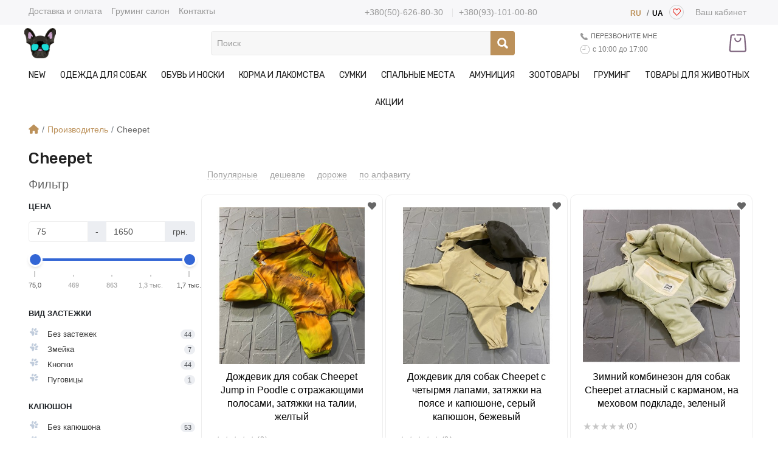

--- FILE ---
content_type: text/html; charset=utf-8
request_url: https://doggycouture.com.ua/brands/cheepet/
body_size: 51589
content:
<!DOCTYPE html>
<!--[if IE]><![endif]-->
<!--[if IE 8 ]><html dir="ltr" lang="ru" class="ie8"><![endif]-->
<!--[if IE 9 ]><html dir="ltr" lang="ru" class="ie9"><![endif]-->
<!--[if (gt IE 9)|!(IE)]><!-->
<html dir="ltr" lang="ru">
<!--<![endif]-->
<head>
<meta charset="UTF-8" />
<meta name="viewport" content="width=device-width, initial-scale=1">
<meta http-equiv="X-UA-Compatible" content="IE=edge">
<meta property="og:image" content="https://doggycouture.com.ua/image/catalog/pici/left-1.jpg">
<title>Cheepet одежда для собак цена – купить в Харькове, Киев, Одесса, Украина</title>
<base href="https://doggycouture.com.ua/" />
<meta name="description" content="Cheepet одежда для собак ⭐ интернет магазин Doggy Couture ❤️ Хорошие вещи для собак Cheepet, недорого ☎️ 050 626 80 30 ✈ Доставка по Украине ❤️ Недорогие зоотовары, заказать. Большой выбор для Чихуахуа, Йорк, Мопс, Шпиц, Той Терьер, лучшая цена, фото, отзывы." />
<script src="https://code.jquery.com/jquery-3.6.0.min.js" integrity="sha256-/xUj+3OJU5yExlq6GSYGSHk7tPXikynS7ogEvDej/m4=" crossorigin="anonymous"></script>
<script src="https://code.jquery.com/ui/1.12.1/jquery-ui.js"></script>
<link href="https://cdn.jsdelivr.net/npm/bootstrap@5.0.2/dist/css/bootstrap.min.css" rel="stylesheet" integrity="sha384-EVSTQN3/azprG1Anm3QDgpJLIm9Nao0Yz1ztcQTwFspd3yD65VohhpuuCOmLASjC" crossorigin="anonymous">
<script src="https://cdnjs.cloudflare.com/ajax/libs/popper.js/1.14.7/umd/popper.min.js" integrity="sha384-UO2eT0CpHqdSJQ6hJty5KVphtPhzWj9WO1clHTMGa3JDZwrnQq4sF86dIHNDz0W1" crossorigin="anonymous"></script>
        <script src="https://unpkg.com/swiper/swiper-bundle.js"></script>
<link rel="stylesheet" href="https://unpkg.com/swiper/swiper-bundle.min.css">
<script src="https://unpkg.com/swiper/swiper-bundle.min.js"></script>
<script type="text/javascript" src="catalog/view/javascript/bootstrap/js/bootstrap.min.js"></script>

<link href="https://fonts.googleapis.com/css?family=Rubik:400,500,600,700%7CRubik:300,300i,400,400i,500,500i,700,700i%7CRubik:300,300i,400,400i,500,500i,700,700i&subset=latin-ext&display=swap" rel="stylesheet">
<link href="catalog/view/theme/default/stylesheet/stylesheet.css" rel="stylesheet">
<link rel="stylesheet" href="https://cdnjs.cloudflare.com/ajax/libs/font-awesome/6.0.0-beta2/css/all.min.css" integrity="sha512-YWzhKL2whUzgiheMoBFwW8CKV4qpHQAEuvilg9FAn5VJUDwKZZxkJNuGM4XkWuk94WCrrwslk8yWNGmY1EduTA==" crossorigin="anonymous" referrerpolicy="no-referrer" />
<script src="https://cdnjs.cloudflare.com/ajax/libs/popper.js/1.14.7/umd/popper.min.js" integrity="sha384-UO2eT0CpHqdSJQ6hJty5KVphtPhzWj9WO1clHTMGa3JDZwrnQq4sF86dIHNDz0W1" crossorigin="anonymous"></script>

<link rel="stylesheet" href="//code.jquery.com/ui/1.12.1/themes/base/jquery-ui.css">
<script src="catalog/view/javascript/letscms/advanced-wishlist.js" type="text/javascript"></script>
<script src="catalog/view/javascript/common.js" type="text/javascript"></script>
<script src="catalog/view/javascript/jquery.mask.js" type="text/javascript"></script>


<script src="catalog/view/javascript/fotorama.js"></script>
<link href="https://doggycouture.com.ua/brands/cheepet/" rel="canonical" />
<link href="https://doggycouture.com.ua/brands/cheepet/page-2" rel="next" />
<link href="https://doggycouture.com.ua/image/catalog/logo/favicon-32x32.png" rel="icon" />




<meta name="google-site-verification" content="_ek1WobK7-gA56TJgCorfLE6eaNehFU9rbUeCg1TqYQ" />

<!-- Google tag (gtag.js) -->
<script async src="https://www.googletagmanager.com/gtag/js?id=AW-904685831"></script>
<script>
  window.dataLayer = window.dataLayer || [];
  function gtag(){dataLayer.push(arguments);}
  gtag('js', new Date());

  gtag('config', 'AW-904685831', {'allow_enhanced_conversions':true});
</script>
<!-- <script type="text/javascript" src="https://w104948.yclients.com/widgetJS" charset="UTF-8"></script>-->

<!-- Google tag (gtag.js) -->
<script async src="https://www.googletagmanager.com/gtag/js?id=G-7ZCKF6F3WN"></script>
<script>
  window.dataLayer = window.dataLayer || [];
  function gtag(){dataLayer.push(arguments);}
  gtag('js', new Date());

  gtag('config', 'G-7ZCKF6F3WN');
</script>

<!-- Google Tag Manager -->
<script>(function(w,d,s,l,i){w[l]=w[l]||[];w[l].push({'gtm.start':
new Date().getTime(),event:'gtm.js'});var f=d.getElementsByTagName(s)[0],
j=d.createElement(s),dl=l!='dataLayer'?'&l='+l:'';j.async=true;j.src=
'https://www.googletagmanager.com/gtm.js?id='+i+dl;f.parentNode.insertBefore(j,f);
})(window,document,'script','dataLayer','GTM-T9LPMH8');</script>
<!-- End Google Tag Manager -->


      <link rel="alternate" href="https://doggycouture.com.ua/uk/brands/cheepet/" hreflang="uk-ua" />
   <link rel="stylesheet" type="text/css" href="//cdn.jsdelivr.net/npm/slick-carousel@1.8.1/slick/slick.css"/>
<script type="text/javascript" src="//cdn.jsdelivr.net/npm/slick-carousel@1.8.1/slick/slick.min.js"></script>
<link href="catalog/view/theme/default/stylesheet/new.css" rel="stylesheet">




</head>
<body>

<!-- Google Tag Manager (noscript) -->
<noscript><iframe src="https://www.googletagmanager.com/ns.html?id=GTM-T9LPMH8"
height="0" width="0" style="display:none;visibility:hidden"></iframe></noscript>
<!-- End Google Tag Manager (noscript) -->
<header>
   
   <div class="header-top">
      <div class="container">
         <div class="row h-100">

            <div class="d-none d-xl-block col-xl-4 menu-1 fs-13px">
               <div class="elements">
                                    <a href="https://doggycouture.com.ua/catalog/dostavka-i-oplata/" class="ease white-space-nowrap">Доставка и оплата</a>

                                    <a href="https://groom.doggycouture.com.ua/" target="_blank" class="ease white-space-nowrap">Груминг салон</a>
                  <a href="https://doggycouture.com.ua/contact/" class="ease white-space-nowrap">Контакты</a>
               </div>


            </div>




            <div class="col-10 col-lg-12 col-xl-8 d-flex justify-content-end align-items-center lng">
               <div class="phones-header" style="margin: auto;">
                     <a style="padding: 0;" href="tel: +380(50)-626-80-30">+380(50)-626-80-30</a>
                     <a style="padding: 0;" href="tel: +380(93)-101-00-80">+380(93)-101-00-80</a>
                  </div>
               <div class="pull-left">
  <form action="https://doggycouture.com.ua/index.php?route=common/language/language" method="post" enctype="multipart/form-data" id="form-language">
    <div class="btn-group">
      <button class="btn btn-link dropdown-toggle" data-toggle="dropdown" style="display: none;">
             
      <img src="catalog/language/ru-ru/ru-ru.png" alt="RU " title="RU ">
                              <span class="hidden-xs hidden-sm hidden-md">Язык</span>&nbsp;<i class="fa fa-caret-down"></i></button>
      <ul style="list-style: none;display: flex;justify-content: center;margin: 0;padding: 0;">
                <li>
           
          <button class="btn btn-link btn-block language-select language-selected animate" type="button" name="ru-ru">RU </button>
                        <span class="separator">/</span>
                              </li>
                <li>
                    <button class="btn btn-link btn-block language-select animate" type="button" name="uk-ua">UA </button>
                            </li>
              </ul>
    </div>
    <input type="hidden" name="code" value="" />
    <input type="hidden" name="redirect" value="https://doggycouture.com.ua/brands/cheepet/" />
  </form>
</div>

               <div class="auth d-flex align-items-center fs-10px h-100">
                  <div class="d-flex h-100 align-items-center">
                     

                     <a class="button white p-0 p-lg-2 wishlist-total" href="https://doggycouture.com.ua/wishlist/" id="wishlist-total"><span class="nav-icon"><svg class="svg-icon" xmlns="http://www.w3.org/2000/svg" viewBox="0 0 284.2 248.68"><path d="M261.11 23.12a79 79 0 0 0-111.66 0l-7.35 7.35-7.35-7.35A79 79 0 0 0 23.09 134.78L133.41 245.1a12 12 0 0 0 6.39 3.35 12.49 12.49 0 0 0 2.37.23 12.15 12.15 0 0 0 8.63-3.57l110.31-110.33a79 79 0 0 0 0-111.66m-17.25 94.42L142.1 219.3 40.34 117.54a54.57 54.57 0 0 1 77.16-77.18l16 16a12.56 12.56 0 0 0 17.25 0l16-16a54.57 54.57 0 1 1 77.16 77.17"></path></svg></span>
<span class="count__"></span> </a>

                                          <a href="https://doggycouture.com.ua/my-account/" class="button white p-0 p-lg-2 open-auth-modal">
                        <span class="ps-1 d-none-before-768"><span class="border-bottom-dashed-fff">Ваш кабинет</span></span>
                     </a>
                     <!--<a href="" class="button white p-0 p-lg-2 open-auth-modal">
                        <span class="ps-1 d-none-before-768"><span class="border-bottom-dashed-fff">Регистрация</span></span>
                     </a>-->

                                       </div>
               </div>
            </div>



         </div>

         
         
         
      </div>
   </div>
   <div class="header-bottom">
      <div class="middle-header-wrapper">
         <div class="container">
            <div class="row">
               <div class="middle-header">
                  <div class="mobile-nav">
                     <div class="mmenu-over"></div>
                     <button class="burger-btn">
                        <svg version="1.1" id="Capa_1" xmlns="http://www.w3.org/2000/svg" viewBox="0 0 124 124" class="svg-icon"
                           xml:space="preserve">
                           <g>
                              <path d="M112,6H12C5.4,6,0,11.4,0,18s5.4,12,12,12h100c6.6,0,12-5.4,12-12S118.6,6,112,6z" />
                              <path
                                 d="M112,50H12C5.4,50,0,55.4,0,62c0,6.6,5.4,12,12,12h100c6.6,0,12-5.4,12-12C124,55.4,118.6,50,112,50z" />
                              <path d="M112,94H12c-6.6,0-12,5.4-12,12s5.4,12,12,12h100c6.6,0,12-5.4,12-12S118.6,94,112,94z" />
                           </g>
                        </svg>
                     </button>
                     <button class="search-mob-switch" style="
                      padding: 14px 0;
                      float: left;
                      display: block;
                      z-index: 25;
                      position: relative;
                      background: transparent;
                  "><svg class="search-open-svg" class="svg-icon" xmlns="http://www.w3.org/2000/svg" viewBox="0 0 100 100" style="
                      width: 26px;
                  "><path d="M87.6 75.8c3.3 3.3 3.3 8.5 0 11.8-3.3 3.3-8.5 3.3-11.8 0L61 72.8c-.3-.3-.4-.6-.6-.9-12.8 7.7-29.6 6.1-40.6-5-13-13-13-34.1 0-47.2s34.1-13 47.2 0c11 11 12.6 27.8 5 40.6.3.2.7.4.9.6l14.7 14.9zM58.1 28.6c-8.1-8.1-21.3-8.1-29.5 0-8.1 8.1-8.1 21.3 0 29.5 8.1 8.1 21.3 8.1 29.5 0 8.1-8.2 8.1-21.4 0-29.5z"></path></svg>
               <svg class="search-close-svg" xmlns="http://www.w3.org/2000/svg" fill="#000000" viewBox="0 0 30 30" width="30px" height="30px" style="
    width: 21px;
    height: 21px;
    display: none;
      ">    <path d="M 7 4 C 6.744125 4 6.4879687 4.0974687 6.2929688 4.2929688 L 4.2929688 6.2929688 C 3.9019687 6.6839688 3.9019687 7.3170313 4.2929688 7.7070312 L 11.585938 15 L 4.2929688 22.292969 C 3.9019687 22.683969 3.9019687 23.317031 4.2929688 23.707031 L 6.2929688 25.707031 C 6.6839688 26.098031 7.3170313 26.098031 7.7070312 25.707031 L 15 18.414062 L 22.292969 25.707031 C 22.682969 26.098031 23.317031 26.098031 23.707031 25.707031 L 25.707031 23.707031 C 26.098031 23.316031 26.098031 22.682969 25.707031 22.292969 L 18.414062 15 L 25.707031 7.7070312 C 26.098031 7.3170312 26.098031 6.6829688 25.707031 6.2929688 L 23.707031 4.2929688 C 23.316031 3.9019687 22.682969 3.9019687 22.292969 4.2929688 L 15 11.585938 L 7.7070312 4.2929688 C 7.5115312 4.0974687 7.255875 4 7 4 z"></path></svg>
      </button>

                  </div>
                                    <a class="logo" href="https://doggycouture.com.ua/">
                  <img class="d-none d-lg-block d-xl-block" src="https://doggycouture.com.ua/image/catalog/logo/logo-new-1.png" title="Магазин для собак Doggy Couture" alt="Магазин для собак Doggy Couture" class="img-responsive" />
                  <img style="width: auto;margin: auto;max-height: 55px;" class="d-block d-sm-block  d-md-block d-lg-none" src="https://doggycouture.com.ua/image/catalog/logo/logo-new-1.png" title="Магазин для собак Doggy Couture" alt="Магазин для собак Doggy Couture" class="img-responsive" />
                  </a>
                                    <ul class="phones-header">
                     <li><a href="tel: +380(50)-626-80-30 ">+380(50)-626-80-30 </a></li>
                     <li><a href="tel: +380(93)-101-00-80">+380(93)-101-00-80</a></li>
                  </ul>
                  <div class="block block-search">
                     <div id="search" class="search-form">
    <input autocomplete="off" name="search" value="" placeholder="Поиск" type="text" placeholder="Что вы ищете?">
    <button class="search-icon">
        <svg class="svg-icon" xmlns="http://www.w3.org/2000/svg" viewBox="0 0 100 100">
        <path
            d="M87.6 75.8c3.3 3.3 3.3 8.5 0 11.8-3.3 3.3-8.5 3.3-11.8 0L61 72.8c-.3-.3-.4-.6-.6-.9-12.8 7.7-29.6 6.1-40.6-5-13-13-13-34.1 0-47.2s34.1-13 47.2 0c11 11 12.6 27.8 5 40.6.3.2.7.4.9.6l14.7 14.9zM58.1 28.6c-8.1-8.1-21.3-8.1-29.5 0-8.1 8.1-8.1 21.3 0 29.5 8.1 8.1 21.3 8.1 29.5 0 8.1-8.2 8.1-21.4 0-29.5z">
        </path>
        </svg>
    </button>
    <span class="close_mob_search">
      <span aria-hidden="true">×</span>
    </span>
    <div class="search-drop" style="display: none">

    </div>
</div>


<script type="text/javascript">
  var last_search = new Date().getTime();
  var timerIdsearch = 0;
  var cant_find = "";
  $(document).ready(function(){ 
    
    $("#search input").on("keyup",function(){
      var now_search = new Date().getTime();
      if($("#search input").val() != "" && $("#search input").val() != " " && $("#search input").val().replace(/ /g,'') != ""){
        console.log(now_search - last_search);
        if((now_search - last_search) > 1000){
          timerIdsearch = setTimeout(get_search_data, 1000, $("#search input").val());
          last_search = new Date().getTime();
        }else{
          if(timerIdsearch != 0){
            clearTimeout(timerIdsearch);
            timerIdsearch = setTimeout(get_search_data, 1000, $("#search input").val());
            last_search = new Date().getTime();
          }
        }
        
        
      }else{
        $("#search").removeClass("active");
          $("#search .search-drop").hide();
      }
      
    })
    // Мобильная версия управления полем поиска
    let searchBlock = $("#search");
    let closeSearch = searchBlock.find('.close_mob_search');
    $('.mobile-nav .search-icon').click(function(e) {
      e.preventDefault();
      searchBlock.addClass('mob_visible_search');      
    });
    $(closeSearch).click(function(e) {      
      searchBlock.removeClass('mob_visible_search active');       
      searchBlock.find('input').val(""); 
      searchBlock.find('.search-drop').hide();   
      return false;
    });
  })
  function get_search_data(find){
    $.ajax({
        url: 'https://doggycouture.com.ua/index.php?route=product/livesearch',          
        type: "GET",         
        data: "search="+find,         
        success: function (data, textStatus) { 
          if(data != ""){
            $("#search").addClass("active");
            $("#search .search-drop").html(data);
            $("#search .search-drop").show();
          }else{
            if(cant_find != find){
              get_search_data(fromRU_toEU(find));
              cant_find = fromRU_toEU(find);
            }
            $("#search").removeClass("active");
            $("#search .search-drop").html(data);
            $("#search .search-drop").hide();
          }      
       }
    });
  }
  function fromRU_toEU(str)  {
    var search = new Array(
      "й","ц","у","к","е","н","г","ш","щ","з","х","ъ",
      "ф","ы","в","а","п","р","о","л","д","ж","э",
      "я","ч","с","м","и","т","ь","б","ю"
    );
    var replace = new Array(
      "q","w","e","r","t","y","u","i","o","p","\\[","\\]",
      "a","s","d","f","g","h","j","k","l",";","'",
      "z","x","c","v","b","n","m",",","\\."
    );

    for (var i = 0; i < replace.length; i++) {
      var reg = new RegExp(replace[i], 'mig');
      str = str.replace(reg, function (a) {
          return a == a.toLowerCase() ? search[i] : search[i].toUpperCase();
      })
    }
    return str
  }


$('#search input[name=\'search\']').parent().find('button').on('click', function() {
    var url = 'https://doggycouture.com.ua/search/';

    var value = $('header #search input[name=\'search\']').val();

    if (value) {
      url += '&search=' + encodeURIComponent(value);
    }

    location = url;
  });
</script>

                  </div>
                  <!-- <div class="phone">+38(050) 626-80-30</div> -->
                  <div class="call-item">
                     <div class="call-back" data-toggle="modal" data-target="#modalCall">
                        <i class="call-icon">
                           <svg class="svg-icon" version="1.1" id="Capa_1" xmlns="http://www.w3.org/2000/svg" xmlns:xlink="http://www.w3.org/1999/xlink" x="0px" y="0px" viewBox="0 0 348.077 348.077" style="enable-background:new 0 0 348.077 348.077;" xml:space="preserve">
                              <g>
                                 <g>
                                    <g>
                                       <path d="M340.273,275.083l-53.755-53.761c-10.707-10.664-28.438-10.34-39.518,0.744l-27.082,27.076
                                          c-1.711-0.943-3.482-1.928-5.344-2.973c-17.102-9.476-40.509-22.464-65.14-47.113c-24.704-24.701-37.704-48.144-47.209-65.257
                                          c-1.003-1.813-1.964-3.561-2.913-5.221l18.176-18.149l8.936-8.947c11.097-11.1,11.403-28.826,0.721-39.521L73.39,8.194
                                          C62.708-2.486,44.969-2.162,33.872,8.938l-15.15,15.237l0.414,0.411c-5.08,6.482-9.325,13.958-12.484,22.02
                                          C3.74,54.28,1.927,61.603,1.098,68.941C-6,127.785,20.89,181.564,93.866,254.541c100.875,100.868,182.167,93.248,185.674,92.876
                                          c7.638-0.913,14.958-2.738,22.397-5.627c7.992-3.122,15.463-7.361,21.941-12.43l0.331,0.294l15.348-15.029
                                          C350.631,303.527,350.95,285.795,340.273,275.083z"></path>
                                    </g>
                                 </g>
                              </g>
                              <g>
                              </g>
                              <g>
                              </g>
                              <g>
                              </g>
                              <g>
                              </g>
                              <g>
                              </g>
                              <g>
                              </g>
                              <g>
                              </g>
                              <g>
                              </g>
                              <g>
                              </g>
                              <g>
                              </g>
                              <g>
                              </g>
                              <g>
                              </g>
                              <g>
                              </g>
                              <g>
                              </g>
                              <g>
                              </g>
                           </svg>
                        </i>
                        перезвоните мне
                     </div>
                     <div class="open-hours">
                        <i class="icon-time">
                           <svg version="1.1" id="Capa_1" xmlns="http://www.w3.org/2000/svg" class="svg-icon"
                              xmlns:xlink="http://www.w3.org/1999/xlink" x="0px" y="0px" viewBox="0 0 60 60"
                              style="enable-background:new 0 0 60 60; fill:gray" xml:space="preserve">
                              <g>
                                 <path d="M30,0C13.458,0,0,13.458,0,30s13.458,30,30,30s30-13.458,30-30S46.542,0,30,0z M30,58C14.561,58,2,45.439,2,30
                                    S14.561,2,30,2s28,12.561,28,28S45.439,58,30,58z" />
                                 <path
                                    d="M30,6c-0.552,0-1,0.447-1,1v23H14c-0.552,0-1,0.447-1,1s0.448,1,1,1h16c0.552,0,1-0.447,1-1V7C31,6.447,30.552,6,30,6z" />
                              </g>
                           </svg>
                        </i>
                        <div class="config-open">c 10:00 до 17:00</div>
                     </div>
                  </div>
                  <div class="btn_card_wish">
                  <a class="wishlist-total" href="https://doggycouture.com.ua/wishlist/" rel="nofollow" data-count="" >
      <span class="count__"></span>
      <svg class="svg-icon" xmlns="http://www.w3.org/2000/svg" viewBox="0 0 284.2 248.68" style="
    height: 20px;
    fill: red;
    margin-top: 6px;
"><path d="M261.11 23.12a79 79 0 0 0-111.66 0l-7.35 7.35-7.35-7.35A79 79 0 0 0 23.09 134.78L133.41 245.1a12 12 0 0 0 6.39 3.35 12.49 12.49 0 0 0 2.37.23 12.15 12.15 0 0 0 8.63-3.57l110.31-110.33a79 79 0 0 0 0-111.66m-17.25 94.42L142.1 219.3 40.34 117.54a54.57 54.57 0 0 1 77.16-77.18l16 16a12.56 12.56 0 0 0 17.25 0l16-16a54.57 54.57 0 1 1 77.16 77.17"></path></svg>
      
  </a>
                  <a class="cart" href="https://doggycouture.com.ua/cart/" rel="nofollow" data-count="0">
      <span class="count__"></span>
      <svg xmlns="http://www.w3.org/2000/svg" xmlns:xlink="http://www.w3.org/1999/xlink" version="1.1" id="Layer_1" x="0px" y="0px" width="605.5px" height="512px" viewBox="0 0 605.5 512" enable-background="new 0 0 605.5 512" xml:space="preserve" style="height: 30px;fill: #7f667f;"><path display="none" d="M392,511.963H120c-66.168,0-120-53.832-120-120V223.692c0-37.191,17.655-72.86,47.226-95.415l136-103.729 c42.849-32.681,102.699-32.681,145.548,0L372,57.488V31.963c1.056-26.536,38.953-26.516,40,0v65.911 c0,7.603-4.311,14.548-11.125,17.923c-6.814,3.374-14.951,2.592-20.998-2.015l-75.355-57.423 c-28.571-21.792-68.474-21.792-97.039-0.005l-136,103.729C51.77,175.118,40,198.897,40,223.692v168.271c0,44.112,35.888,80,80,80 h272c44.112,0,80-35.888,80-80V223.692c0-25.099-11.637-48.959-31.129-63.827c-8.783-6.699-10.472-19.249-3.773-28.031 c6.699-8.783,19.25-10.472,28.031-3.773C494.478,150.445,512,186.195,512,223.692v168.271C512,458.131,458.168,511.963,392,511.963z M216,230.963c-13.807,0-25,11.193-25,25c1.321,33.17,48.691,33.145,50,0C241,242.155,229.807,230.963,216,230.963z M321,255.962 c-1.321,33.17-48.691,33.146-50,0C272.32,222.792,319.691,222.818,321,255.962z M241,335.962c-1.321,33.17-48.691,33.146-50,0 C192.321,302.792,239.691,302.818,241,335.962z M321,335.962c-1.321,33.17-48.691,33.146-50,0 C272.32,302.792,319.691,302.818,321,335.962z"></path><path d="M655.913,395.714"></path><g><path d="M203.917,120.259c0,0.086,0.012,0.168,0.013,0.254h-0.013v9.129c0,52.904,43.04,95.944,95.944,95.944 c52.902,0,95.944-43.04,95.944-95.944v-9.129h-0.012c0.001-0.086,0.012-0.168,0.012-0.254c0-9.526-7.722-17.248-17.248-17.248 c-9.525,0-17.248,7.722-17.248,17.248c0,0.086,0.012,0.168,0.013,0.254h-0.011v9.129c0,33.88-27.567,61.444-61.45,61.444 c-33.885,0-61.452-27.564-61.452-61.444v-9.129h-0.008c0.001-0.086,0.012-0.168,0.012-0.254c0-9.526-7.722-17.248-17.248-17.248 C211.64,103.011,203.917,110.733,203.917,120.259z"></path><path d="M543.479,439.003l-20.672-234.474L510.229,61.967c-2.913-33.009-30.096-57.9-63.231-57.9h-38.372v0.021h-61.123h-9.84 h-9.839h-49.43c-0.137-0.003-0.271-0.021-0.409-0.021c-10.917,0-19.768,8.85-19.768,19.767c0,10.917,8.851,19.767,19.768,19.767 h49.839h9.839h9.84h61.123h0.614h37.758c12.277,0,22.511,9.206,23.802,21.381c0.008,0.166,0.018,0.331,0.032,0.497l33.264,376.998 c0.598,6.786-1.598,13.281-6.184,18.288c-4.584,5.006-10.859,7.763-17.67,7.763H119.48c-6.814,0-13.091-2.759-17.678-7.769 c-4.582-5.004-6.773-11.498-6.173-18.282l33.263-377.013c1.102-12.452,11.356-21.842,23.852-21.842h38.373v-0.021h7.668 c10.917,0,19.767-8.85,19.767-19.767c0-10.917-8.85-19.767-19.767-19.767c-0.138,0-0.271,0.018-0.409,0.021h-7.259h-0.984h-37.389 c-33.137,0-60.32,24.891-63.23,57.898l-33.27,377.017c-1.56,17.678,4.43,35.335,16.43,48.44c12,13.104,29.061,20.618,46.807,20.618 h360.762c17.745,0,34.806-7.515,46.809-20.62C539.049,474.336,545.038,456.68,543.479,439.003z"></path></g><path display="none" d="M587.98,159.404c-2.178-40.706-19.413-78.93-48.531-107.63C509.865,22.617,471.227,6.56,430.649,6.56 c-56.863,0-103.472,40.903-128.177,68.111C278.53,47.439,232.726,6.56,173.603,6.56c-40.576,0-79.215,16.058-108.794,45.215 c-29.115,28.697-46.349,66.922-48.53,107.632c-2.155,40.391,8.087,75.407,33.212,113.539 c38.652,58.646,231.525,220.933,239.716,227.812c3.683,3.094,8.361,4.798,13.177,4.798c4.481,0,8.909-1.501,12.465-4.227 l17.283-13.253l15.366-11.783c8.962-6.873,10.663-19.757,3.789-28.72c-3.907-5.098-9.836-8.021-16.266-8.021 c-4.539,0-8.847,1.463-12.453,4.23l-17.422,13.358l-2.123,1.627c-37.473-31.925-188.898-162.2-219.322-208.364 c-19.993-30.345-28.17-57.736-26.513-88.812C60.557,98.696,112.78,47.526,173.603,47.526c62.807,0,111.011,70.45,111.473,71.135 c3.744,5.641,10.02,9.063,16.783,9.153l0.296,0.002c6.65,0,12.908-3.25,16.74-8.695c0.505-0.717,51.27-71.596,111.752-71.596 c60.827,0,113.052,51.171,116.421,114.069c1.685,31.421-6.246,57.986-26.516,88.825c-2.844,4.327-20.997,23.103-46.182,48.018 c-14.932,14.77-32.332,31.695-50.484,49.05c-0.786,0.752-1.476,1.564-2.115,2.402c-12.148,11.911-25.475,24.819-39.235,37.976 c-8.16,7.809-8.448,20.8-0.646,28.96c3.899,4.08,9.157,6.327,14.804,6.328c0.001,0,0.002,0,0.002,0 c5.299,0,10.326-2.016,14.157-5.679c9.996-9.558,30.658-29.409,50.933-49.459l-0.055-0.056 c10.966-10.543,26.292-25.376,41.405-40.322c23.401-23.145,46.285-46.555,51.65-54.712 C571.695,247.202,590.749,211.052,587.98,159.404z"></path></svg>
      
  </a>

                  </div>

               </div>
            </div>
         </div>
      </div>
   </div>
   <nav class="nav-block">
    <ul class="main-nav">
        <ul class="mmenu-sub-login top-right">
<li><a href="javascript:void(0);">
    <img style="    max-width: 145px;" src="/image/logo-w-3.png">
</a></li>
<li></li>
<li> 
    <div class="log_cab" style="
    margin: 0;
    position: absolute;
    /* width: 100%; */
    right: 10px;
    top: 5px;
"><a style="
    color: white;
" href="https://doggycouture.com.ua/my-account/" class="button white p-0 p-lg-2 open-auth-modal">
                        <span class="ps-1 d-none-before-768"><span class="border-bottom-dashed-fff">Ваш кабинет</span></span>
                     </a></div>

    <div class="languages-switcher">
<div class="pull-left">
  <form action="https://doggycouture.com.ua/index.php?route=common/language/language" method="post" enctype="multipart/form-data" id="form-language">
    <div class="btn-group">
      <button class="btn btn-link dropdown-toggle" data-toggle="dropdown" style="display: none;">
             
      <img src="catalog/language/ru-ru/ru-ru.png" alt="RU " title="RU ">
                              <span class="hidden-xs hidden-sm hidden-md">Язык</span>&nbsp;<i class="fa fa-caret-down"></i></button>
      <ul style="list-style: none;display: flex;justify-content: center;margin: 0;padding: 0;">
                <li>
           
          <button class="btn btn-link btn-block language-select language-selected animate" type="button" name="ru-ru">RU </button>
                        <span class="separator">/</span>
                              </li>
                <li>
                    <button class="btn btn-link btn-block language-select animate" type="button" name="uk-ua">UA </button>
                            </li>
              </ul>
    </div>
    <input type="hidden" name="code" value="" />
    <input type="hidden" name="redirect" value="https://doggycouture.com.ua/brands/cheepet/" />
  </form>
</div>

</div>
</li>

</ul>
<li class="d-block d-sm-block d-md-block d-lg-none" style="background: #f7f7f9;height: 45px;margin: auto;justify-content: center;">
        <div style="display: flex;height: 45px;justify-content: center;margin: auto;">
            <a href="tel:+380(50)-626-80-30" style="
    margin: auto;font-size: 13px;
">+380(50)-626-80-30</a>
            <a href="tel:+380(93)-101-00-80" style="
    margin: auto;font-size: 13px;
">+380(93)-101-00-80</a>
        </div>
        
    </li>
        <li class="">
            <a class="mmenu" href="https://doggycouture.com.ua/new/">NEW</a>
        </li>
                <li class="">

            <a href="https://doggycouture.com.ua/catalog/odezhda_dlya_sobak/" class="mmenu" data-menu-id="1_105">Одежда для собак<i class="fas fa-chevron-down" aria-hidden="true"></i><span class="white-chevron"></span></a>
            <div class="drop-level1" data-pmenu-id="1_105" style="display:none">
                                <ul>
                                        <li class="smenu">
                        <a href="https://doggycouture.com.ua/catalog/bandazh_dlya_sobak/" data-cat-id="1_106">Бандаж</a>
                    
                                            </li>
                                        <li class="smenu">
                        <a href="https://doggycouture.com.ua/catalog/golfy-dlja-sobak/" data-cat-id="2_109">Гольфы</a>
                    
                                            </li>
                                        <li class="smenu">
                        <a href="https://doggycouture.com.ua/catalog/dozhdeviki/" data-cat-id="3_124">Дождевики, пыльники</a>
                    
                                            </li>
                                        <li class="smenu">
                        <a href="https://doggycouture.com.ua/catalog/zhiletki/" data-cat-id="4_115">Жилетки</a>
                    
                                            </li>
                                        <li class="smenu">
                        <a href="https://doggycouture.com.ua/catalog/zimnie_kombinezony/" data-cat-id="5_117">Зимние комбинезоны</a>
                    
                                            </li>
                                        <li class="smenu">
                        <a href="https://doggycouture.com.ua/catalog/karnavalnye_kostyumy/" data-cat-id="6_127">Карнавальные костюмы</a>
                    
                                            </li>
                                        <li class="smenu">
                        <a href="https://doggycouture.com.ua/catalog/kepki-dlya-sobak/" data-cat-id="7_113">Кепки, панамки</a>
                    
                                            </li>
                                        <li class="smenu">
                        <a href="https://doggycouture.com.ua/catalog/trikotagnie_i_velurovie_kostumi/" data-cat-id="8_119">Костюмы трикотажные</a>
                    
                                            </li>
                                        <li class="smenu">
                        <a href="https://doggycouture.com.ua/catalog/kurtochki/" data-cat-id="9_118">Куртки</a>
                    
                                            </li>
                                        <li class="smenu">
                        <a href="https://doggycouture.com.ua/catalog/mayki_i_futbolki/" data-cat-id="10_123">Майки, футболки</a>
                    
                                            </li>
                                        <li class="smenu">
                        <a href="https://doggycouture.com.ua/catalog/odezhda_na_bolshikh_sobak/" data-cat-id="11_128">Одежда для больших собак</a>
                    
                                            </li>
                                        <li class="smenu">
                        <a href="https://doggycouture.com.ua/catalog/taksy_i_velsh_korgi/" data-cat-id="12_129">Одежда для Такс и Вельш Корги</a>
                    
                                            </li>
                                        <li class="smenu">
                        <a href="https://doggycouture.com.ua/catalog/dlya_shchenkov/" data-cat-id="13_132">Одежда для щенков</a>
                    
                                            </li>
                                        <li class="smenu">
                        <a href="https://doggycouture.com.ua/catalog/pizhama-dlja-sobak/" data-cat-id="14_110">Пижамки</a>
                    
                                            </li>
                                        <li class="smenu">
                        <a href="https://doggycouture.com.ua/catalog/platya/" data-cat-id="15_122">Платья</a>
                    
                                            </li>
                                        <li class="smenu">
                        <a href="https://doggycouture.com.ua/catalog/popona-dlya-sobak/" data-cat-id="16_107">Попоны</a>
                    
                                            </li>
                                        <li class="smenu">
                        <a href="https://doggycouture.com.ua/catalog/rubashki-dlja-sobak/" data-cat-id="17_108">Рубашки</a>
                    
                                            </li>
                                        <li class="smenu">
                        <a href="https://doggycouture.com.ua/catalog/svadebnye-naryady-dlja-sobak/" data-cat-id="18_111">Свадебные наряды</a>
                    
                                            </li>
                                        <li class="smenu">
                        <a href="https://doggycouture.com.ua/catalog/sviterki/" data-cat-id="19_120">Свитера</a>
                    
                                            </li>
                                        <li class="smenu">
                        <a href="https://doggycouture.com.ua/catalog/snudy-dlya-sobak/" data-cat-id="20_112">Снуды</a>
                    
                                            </li>
                                        <li class="smenu">
                        <a href="https://doggycouture.com.ua/catalog/tolstovki/" data-cat-id="21_121">Толстовки</a>
                    
                                            </li>
                                        <li class="smenu">
                        <a href="https://doggycouture.com.ua/catalog/trusiki/" data-cat-id="22_130">Трусы</a>
                    
                                            </li>
                                        <li class="smenu">
                        <a href="https://doggycouture.com.ua/catalog/vse-dlya-khraneniya-odezhdy/" data-cat-id="23_114">Хранение одежды</a>
                    
                                            </li>
                                        <li class="smenu">
                        <a href="https://doggycouture.com.ua/catalog/shapki-dlya-sobak/" data-cat-id="24_131">Шапки</a>
                    
                                            </li>
                                        <li class="smenu">
                        <a href="https://doggycouture.com.ua/catalog/vyazannye-shapki-hand-made/" data-cat-id="25_133">Шапки Handmade</a>
                    
                                            </li>
                                        <li class="smenu">
                        <a href="https://doggycouture.com.ua/catalog/shtany_dlya_sobak/" data-cat-id="26_126">Штаны</a>
                    
                                            </li>
                                        <li class="smenu">
                        <a href="https://doggycouture.com.ua/catalog/shubki/" data-cat-id="27_125">Шубы</a>
                    
                                            </li>
                                        <li class="smenu">
                        <a href="https://doggycouture.com.ua/catalog/yubki-dlja-sobak/" data-cat-id="28_116">Юбки</a>
                    
                                            </li>
                                    </ul>
                                <div class="opened_menu_imgs">
                                    </div>

            </div>
        </li>
                <li class="">

            <a href="https://doggycouture.com.ua/catalog/obuv-dlja-sobak/" class="mmenu" data-menu-id="2_11">Обувь и носки<i class="fas fa-chevron-down" aria-hidden="true"></i><span class="white-chevron"></span></a>
            <div class="drop-level1" data-pmenu-id="2_11" style="display:none">
                                <ul>
                                        <li class="smenu">
                        <a href="https://doggycouture.com.ua/catalog/nepromokaemaja-demisezonnaja-obuv-dlja-sobak/" data-cat-id="1_15">Демисезонные сапоги</a>
                    
                                            </li>
                                        <li class="smenu">
                        <a href="https://doggycouture.com.ua/catalog/zimnie-sapogi-botinki-dlja-sobak/" data-cat-id="2_12">Зимние сапоги</a>
                    
                                            </li>
                                        <li class="smenu">
                        <a href="https://doggycouture.com.ua/catalog/kedy/" data-cat-id="3_14">Кеды</a>
                    
                                            </li>
                                        <li class="smenu">
                        <a href="https://doggycouture.com.ua/catalog/noski-dlja-sobak/" data-cat-id="4_16">Носки</a>
                    
                                            </li>
                                        <li class="smenu">
                        <a href="https://doggycouture.com.ua/catalog/rezinovye-sapogi-dlja-sobak/" data-cat-id="5_13">Резиновые сапоги</a>
                    
                                            </li>
                                    </ul>
                                <div class="opened_menu_imgs">
                                    </div>

            </div>
        </li>
                <li class="">

            <a href="https://doggycouture.com.ua/catalog/sobachij-korm/" class="mmenu" data-menu-id="3_37">Корма и Лакомства<i class="fas fa-chevron-down" aria-hidden="true"></i><span class="white-chevron"></span></a>
            <div class="drop-level1" data-pmenu-id="3_37" style="display:none">
                                <ul>
                                        <li class="smenu">
                        <a href="https://doggycouture.com.ua/catalog/sukhoy_korm/" data-cat-id="1_49">Корм для собак</a>
                    
                                            </li>
                                        <li class="smenu">
                        <a href="https://doggycouture.com.ua/catalog/sukhoy-korm-dlya-koshek-kotov/" data-cat-id="2_38">Корм для котов</a>
                    
                                            </li>
                                        <li class="smenu">
                        <a href="https://doggycouture.com.ua/catalog/konservy/" data-cat-id="3_50">Консервы для собак</a>
                    
                                            </li>
                                        <li class="smenu">
                        <a href="https://doggycouture.com.ua/catalog/konservy-dlya-koshek-kotov/" data-cat-id="4_39">Консервы для котов</a>
                    
                                            </li>
                                        <li class="smenu">
                        <a href="https://doggycouture.com.ua/catalog/kosti-dlja-sobak/" data-cat-id="5_43">Косточки</a>
                    
                                            </li>
                                        <li class="smenu">
                        <a href="https://doggycouture.com.ua/catalog/sneki-dlja-sobak/" data-cat-id="6_41">Снеки</a>
                    
                                            </li>
                                        <li class="smenu">
                        <a href="https://doggycouture.com.ua/catalog/pechene-dlja-sobak/" data-cat-id="7_44">Печенья и Бисквиты</a>
                    
                                            </li>
                                        <li class="smenu">
                        <a href="https://doggycouture.com.ua/catalog/oleni-roga-dlja-sobak/" data-cat-id="8_302">Оленьи рога</a>
                    
                                            </li>
                                        <li class="smenu">
                        <a href="https://doggycouture.com.ua/catalog/ushki-lapki-pyatochki-dlja-sobak/" data-cat-id="9_48">Сушеные лакомства</a>
                    
                                            </li>
                                        <li class="smenu">
                        <a href="https://doggycouture.com.ua/catalog/zubochistki-dlja-sobak/" data-cat-id="10_45">Зубочистки</a>
                    
                                            </li>
                                        <li class="smenu">
                        <a href="https://doggycouture.com.ua/catalog/aksessuary-dlya-khraneniya/" data-cat-id="11_40">Хранения и насыпания</a>
                    
                                            </li>
                                    </ul>
                                <div class="opened_menu_imgs">
                                    </div>

            </div>
        </li>
                <li class="">

            <a href="https://doggycouture.com.ua/catalog/sumki/" class="mmenu" data-menu-id="4_134">Сумки<i class="fas fa-chevron-down" aria-hidden="true"></i><span class="white-chevron"></span></a>
            <div class="drop-level1" data-pmenu-id="4_134" style="display:none">
                                <ul>
                                        <li class="smenu">
                        <a href="https://doggycouture.com.ua/catalog/yarlyki-na-sumku/" data-cat-id="1_301">Адресник на сумку</a>
                    
                                            </li>
                                        <li class="smenu">
                        <a href="https://doggycouture.com.ua/catalog/dorozhnye-sumki-dlya-sobaki/" data-cat-id="2_206">Дорожные сумки</a>
                    
                                            </li>
                                        <li class="smenu">
                        <a href="https://doggycouture.com.ua/catalog/zimnie-sumki/" data-cat-id="3_135">Зимние сумки</a>
                    
                                            </li>
                                        <li class="smenu">
                        <a href="https://doggycouture.com.ua/catalog/kenguru/" data-cat-id="4_299">Кенгуру, слинги</a>
                    
                                            </li>
                                        <li class="smenu">
                        <a href="https://doggycouture.com.ua/catalog/letnie-sumki-dlja-sobak/" data-cat-id="5_261">Летние сумки</a>
                    
                                            </li>
                                        <li class="smenu">
                        <a href="https://doggycouture.com.ua/catalog/perenoski/" data-cat-id="6_262">Переноски</a>
                    
                                            </li>
                                        <li class="smenu">
                        <a href="https://doggycouture.com.ua/catalog/ryukzaki/" data-cat-id="7_300">Рюкзаки</a>
                    
                                            </li>
                                    </ul>
                                <div class="opened_menu_imgs">
                                    </div>

            </div>
        </li>
                <li class="">

            <a href="https://doggycouture.com.ua/catalog/spalnye_mesta_sumki/" class="mmenu" data-menu-id="5_68">Спальные места<i class="fas fa-chevron-down" aria-hidden="true"></i><span class="white-chevron"></span></a>
            <div class="drop-level1" data-pmenu-id="5_68" style="display:none">
                                <ul>
                                        <li class="smenu">
                        <a href="https://doggycouture.com.ua/catalog/avtokresla/" data-cat-id="1_79">Автокресла</a>
                    
                                            </li>
                                        <li class="smenu">
                        <a href="https://doggycouture.com.ua/catalog/derevyannye-krovati-dlja-sobak/" data-cat-id="2_69">Деревянные кровати</a>
                    
                                            </li>
                                        <li class="smenu">
                        <a href="https://doggycouture.com.ua/catalog/domiki-dlya-sobak/" data-cat-id="3_75">Домики</a>
                    
                                            </li>
                                        <li class="smenu">
                        <a href="https://doggycouture.com.ua/catalog/kovriki-dlja-sobak/" data-cat-id="4_70">Коврики</a>
                    
                                            </li>
                                        <li class="smenu">
                        <a href="https://doggycouture.com.ua/catalog/kovriki-s-podogrevom-dlja-sobak/" data-cat-id="5_71">Коврики с подогревом</a>
                    
                                            </li>
                                        <li class="smenu">
                        <a href="https://doggycouture.com.ua/catalog/krovati-dlya-sobak/" data-cat-id="6_74">Кровати</a>
                    
                                            </li>
                                        <li class="smenu">
                        <a href="https://doggycouture.com.ua/catalog/lezhanki_dlya_sobak/" data-cat-id="7_77">Лежанки</a>
                    
                                            </li>
                                        <li class="smenu">
                        <a href="https://doggycouture.com.ua/catalog/lyulki-dlya-sobak/" data-cat-id="8_76">Люльки</a>
                    
                                            </li>
                                        <li class="smenu">
                        <a href="https://doggycouture.com.ua/catalog/okhlazhdayushchie-kovriki/" data-cat-id="9_72">Охлаждающие коврики</a>
                    
                                            </li>
                                        <li class="smenu">
                        <a href="https://doggycouture.com.ua/catalog/pledy/" data-cat-id="10_80">Пледы</a>
                    
                                            </li>
                                        <li class="smenu">
                        <a href="https://doggycouture.com.ua/catalog/podushki/" data-cat-id="11_73">Подушки</a>
                    
                                            </li>
                                        <li class="smenu">
                        <a href="https://doggycouture.com.ua/catalog/stupenki/" data-cat-id="12_78">Ступеньки</a>
                    
                                            </li>
                                    </ul>
                                <div class="opened_menu_imgs">
                                    </div>

            </div>
        </li>
                <li class="">

            <a href="https://doggycouture.com.ua/catalog/aksessuary_dlja_sobak/" class="mmenu" data-menu-id="6_142">Амуниция<i class="fas fa-chevron-down" aria-hidden="true"></i><span class="white-chevron"></span></a>
            <div class="drop-level1" data-pmenu-id="6_142" style="display:none">
                                <ul>
                                        <li class="smenu">
                        <a href="https://doggycouture.com.ua/catalog/adresovka/" data-cat-id="1_291">Адресники</a>
                    
                                            </li>
                                        <li class="smenu">
                        <a href="https://doggycouture.com.ua/catalog/sumki_dlya_ressury_i_progulok/" data-cat-id="2_295">Аксессуары для прогулок</a>
                    
                                            </li>
                                        <li class="smenu">
                        <a href="https://doggycouture.com.ua/catalog/bandany/" data-cat-id="3_287">Банданы</a>
                    
                                            </li>
                                        <li class="smenu">
                        <a href="https://doggycouture.com.ua/catalog/banty_na_sheyu/" data-cat-id="4_289">Банты на шею</a>
                    
                                            </li>
                                        <li class="smenu">
                        <a href="https://doggycouture.com.ua/catalog/bukva-na-osheynik/" data-cat-id="5_294">Буквы на ошейник</a>
                    
                                            </li>
                                        <li class="smenu">
                        <a href="https://doggycouture.com.ua/catalog/kolokolchik-na-osheynik/" data-cat-id="6_293">Колокольчики на ошейник</a>
                    
                                            </li>
                                        <li class="smenu">
                        <a href="https://doggycouture.com.ua/catalog/namordniki/" data-cat-id="7_290">Намордники</a>
                    
                                            </li>
                                        <li class="smenu">
                        <a href="https://doggycouture.com.ua/catalog/ozherelya/" data-cat-id="8_186">Ожерелья</a>
                    
                                            </li>
                                        <li class="smenu">
                        <a href="https://doggycouture.com.ua/catalog/osheyniki_dlya_koshek/" data-cat-id="9_288">Ошейники для котов</a>
                    
                                            </li>
                                        <li class="smenu">
                        <a href="https://doggycouture.com.ua/catalog/osheyniki/" data-cat-id="10_303">Ошейники для собак</a>
                    
                                            </li>
                                        <li class="smenu">
                        <a href="https://doggycouture.com.ua/catalog/povodki/" data-cat-id="11_184">Поводки</a>
                    
                                            </li>
                                        <li class="smenu">
                        <a href="https://doggycouture.com.ua/catalog/remni-v-mashinu/" data-cat-id="12_292">Ремни в машину</a>
                    
                                            </li>
                                        <li class="smenu">
                        <a href="https://doggycouture.com.ua/catalog/ringovki/" data-cat-id="13_297">Ринговки</a>
                    
                                            </li>
                                        <li class="smenu">
                        <a href="https://doggycouture.com.ua/catalog/ruletki/" data-cat-id="14_185">Рулетки</a>
                    
                                            </li>
                                        <li class="smenu">
                        <a href="https://doggycouture.com.ua/catalog/spasatelnye-zhilety-dlya-sobak/" data-cat-id="15_296">Спасательные жилеты</a>
                    
                                            </li>
                                        <li class="smenu">
                        <a href="https://doggycouture.com.ua/catalog/shlei/" data-cat-id="16_286">Шлейки</a>
                    
                                            </li>
                                    </ul>
                                <div class="opened_menu_imgs">
                                    </div>

            </div>
        </li>
                <li class="">

            <a href="https://doggycouture.com.ua/catalog/zootovary/" class="mmenu" data-menu-id="7_17">Зоотовары<i class="fas fa-chevron-down" aria-hidden="true"></i><span class="white-chevron"></span></a>
            <div class="drop-level1" data-pmenu-id="7_17" style="display:none">
                                <ul>
                                        <li class="smenu">
                        <a href="https://doggycouture.com.ua/catalog/antigelmentiki-dlja-sobak/" data-cat-id="1_28">Антигельминтные (противоглистные)</a>
                    
                                            </li>
                                        <li class="smenu">
                        <a href="https://doggycouture.com.ua/catalog/veterinarnye_tovary/" data-cat-id="2_36">Ветеринария</a>
                    
                                            </li>
                                        <li class="smenu">
                        <a href="https://doggycouture.com.ua/catalog/veterinarnyy-vorotnik-dlja-sobak/" data-cat-id="3_33">Ветеринарный воротник</a>
                    
                                            </li>
                                        <li class="smenu">
                        <a href="https://doggycouture.com.ua/catalog/vitaminy/" data-cat-id="4_34">Витамины</a>
                    
                                            </li>
                                        <li class="smenu">
                        <a href="https://doggycouture.com.ua/catalog/kapli-ot-blokh-i-kleshchey-dlja-sobak/" data-cat-id="5_19">Капли от блох и клещей</a>
                    
                                            </li>
                                        <li class="smenu">
                        <a href="https://doggycouture.com.ua/catalog/korrektsiya-povedeniya-dlja-sobak/" data-cat-id="6_31">Коррекция поведения</a>
                    
                                            </li>
                                        <li class="smenu">
                        <a href="https://doggycouture.com.ua/catalog/napolniteli-v-tualet-dlja-kotov/" data-cat-id="7_24">Наполнители в туалет</a>
                    
                                            </li>
                                        <li class="smenu">
                        <a href="https://doggycouture.com.ua/catalog/osheynik-ot-blokh-i-kleshchey-dlya-kotov/" data-cat-id="8_305">Ошейник от блох и клещей для котов</a>
                    
                                            </li>
                                        <li class="smenu">
                        <a href="https://doggycouture.com.ua/catalog/osheynik-ot-blokh-i-kleshchey-dlja-sobak/" data-cat-id="9_18">Ошейник от блох и клещей для собак</a>
                    
                                            </li>
                                        <li class="smenu">
                        <a href="https://doggycouture.com.ua/catalog/pampersy-i-prokladki-dlja-sobak/" data-cat-id="10_32">Памперсы и прокладки</a>
                    
                                            </li>
                                        <li class="smenu">
                        <a href="https://doggycouture.com.ua/catalog/pelenki-dlja-sobak/" data-cat-id="11_26">Пеленки</a>
                    
                                            </li>
                                        <li class="smenu">
                        <a href="https://doggycouture.com.ua/catalog/sprey-ot-blokh-i-kleshchey-dlja-sobak/" data-cat-id="12_20">Спрей от блох и клещей</a>
                    
                                            </li>
                                        <li class="smenu">
                        <a href="https://doggycouture.com.ua/catalog/tabletki-ot-blokh-i-kleshchey-dlja-sobak/" data-cat-id="13_21">Таблетки от блох и клещей</a>
                    
                                            </li>
                                        <li class="smenu">
                        <a href="https://doggycouture.com.ua/catalog/chistyy_dom_1/" data-cat-id="14_30">Чистый дом</a>
                    
                                            </li>
                                    </ul>
                                <div class="opened_menu_imgs">
                                    </div>

            </div>
        </li>
                <li class="">

            <a href="https://doggycouture.com.ua/catalog/vse-dlya-gruminga/" class="mmenu" data-menu-id="8_51">Груминг<i class="fas fa-chevron-down" aria-hidden="true"></i><span class="white-chevron"></span></a>
            <div class="drop-level1" data-pmenu-id="8_51" style="display:none">
                                <ul>
                                        <li class="smenu">
                        <a href="https://doggycouture.com.ua/catalog/shampuni/" data-cat-id="1_35">Шампуни и косметика</a>
                    
                                            </li>
                                        <li class="smenu">
                        <a href="https://doggycouture.com.ua/catalog/grabli-dlja-sobak/" data-cat-id="2_62">Грабли</a>
                    
                                            </li>
                                        <li class="smenu">
                        <a href="https://doggycouture.com.ua/catalog/grebni-dlja-sobak/" data-cat-id="3_57">Гребни</a>
                    
                                            </li>
                                        <li class="smenu">
                        <a href="https://doggycouture.com.ua/catalog/elektronnye-pilochki-dlja-sobak/" data-cat-id="4_67">Гриндер</a>
                    
                                            </li>
                                        <li class="smenu">
                        <a href="https://doggycouture.com.ua/catalog/zakolki-dlya-sobak/" data-cat-id="5_95">Заколки</a>
                    
                                            </li>
                                        <li class="smenu">
                        <a href="https://doggycouture.com.ua/catalog/kogterez-dlja-sobak/" data-cat-id="6_58">Когтерезы</a>
                    
                                            </li>
                                        <li class="smenu">
                        <a href="https://doggycouture.com.ua/catalog/koltunorezy-dlja-sobak/" data-cat-id="7_56">Колтунорезы</a>
                    
                                            </li>
                                        <li class="smenu">
                        <a href="https://doggycouture.com.ua/catalog/lapomoyki-dlja-sobak/" data-cat-id="8_88">Лапомойки</a>
                    
                                            </li>
                                        <li class="smenu">
                        <a href="https://doggycouture.com.ua/catalog/mashinki_dlya_strizhki/" data-cat-id="9_52">Машинки</a>
                    
                                            </li>
                                        <li class="smenu">
                        <a href="https://doggycouture.com.ua/catalog/nozhnitsy-strizhki-dlja-sobak/" data-cat-id="10_59">Ножницы</a>
                    
                                            </li>
                                        <li class="smenu">
                        <a href="https://doggycouture.com.ua/catalog/parfyum-dlja-sobak/" data-cat-id="11_25">Парфюм</a>
                    
                                            </li>
                                        <li class="smenu">
                        <a href="https://doggycouture.com.ua/catalog/polotentsa-dlja-sobak/" data-cat-id="12_84">Полотенца</a>
                    
                                            </li>
                                        <li class="smenu">
                        <a href="https://doggycouture.com.ua/catalog/pukhoderki-dlja-sobak/" data-cat-id="13_60">Пуходерки</a>
                    
                                            </li>
                                        <li class="smenu">
                        <a href="https://doggycouture.com.ua/catalog/rascheski_gruming/" data-cat-id="14_61">Расчески</a>
                    
                                            </li>
                                        <li class="smenu">
                        <a href="https://doggycouture.com.ua/catalog/bantiki-rezinki/" data-cat-id="15_100">Резинки</a>
                    
                                            </li>
                                        <li class="smenu">
                        <a href="https://doggycouture.com.ua/catalog/sredstvo-ot-koltunov-dlja-sobak/" data-cat-id="16_29">Средства от колтунов</a>
                    
                                            </li>
                                        <li class="smenu">
                        <a href="https://doggycouture.com.ua/catalog/shchiptsy-dlya-udaleniya-kleshchey/" data-cat-id="17_66">Удаление клещей</a>
                    
                                            </li>
                                        <li class="smenu">
                        <a href="https://doggycouture.com.ua/catalog/kapli-dlya-glaz-sobak-i-koshek/" data-cat-id="18_22">Уход за глазами</a>
                    
                                            </li>
                                        <li class="smenu">
                        <a href="https://doggycouture.com.ua/catalog/ukhod_za_zubami_1/" data-cat-id="19_23">Уход за зубами</a>
                    
                                            </li>
                                        <li class="smenu">
                        <a href="https://doggycouture.com.ua/catalog/ukhod_za_lapami_1/" data-cat-id="20_27">Уход за лапами</a>
                    
                                            </li>
                                        <li class="smenu">
                        <a href="https://doggycouture.com.ua/catalog/ukhod_za_glazami_i_ushami_1/" data-cat-id="21_306">Уход за ушами</a>
                    
                                            </li>
                                        <li class="smenu">
                        <a href="https://doggycouture.com.ua/catalog/feny_dlya_gruminga/" data-cat-id="22_53">Фены</a>
                    
                                            </li>
                                        <li class="smenu">
                        <a href="https://doggycouture.com.ua/catalog/furminator-dlja-sobak/" data-cat-id="23_63">Фурминаторы</a>
                    
                                            </li>
                                        <li class="smenu">
                        <a href="https://doggycouture.com.ua/catalog/shchetki-dlya-kupaniya-dlja-sobak/" data-cat-id="24_64">Щетки для купания</a>
                    
                                            </li>
                                        <li class="smenu">
                        <a href="https://doggycouture.com.ua/catalog/shchetki_dlya_ekspress_linki/" data-cat-id="25_54">Экспресс линька</a>
                    
                                            </li>
                                    </ul>
                                <div class="opened_menu_imgs">
                                    </div>

            </div>
        </li>
                <li class="">

            <a href="https://doggycouture.com.ua/catalog/tovary_dlya_zhivotnykh/" class="mmenu" data-menu-id="9_81">Товары для животных<i class="fas fa-chevron-down" aria-hidden="true"></i><span class="white-chevron"></span></a>
            <div class="drop-level1" data-pmenu-id="9_81" style="display:none">
                                <ul>
                                        <li class="smenu">
                        <a href="https://doggycouture.com.ua/catalog/butylochka-dlja-kormlenija-shhenkov/" data-cat-id="1_92">Бутылочки для котят и щенков</a>
                    
                                            </li>
                                        <li class="smenu">
                        <a href="https://doggycouture.com.ua/catalog/zonty-dlya-sobak/" data-cat-id="2_307">Зонты</a>
                    
                                            </li>
                                        <li class="smenu">
                        <a href="https://doggycouture.com.ua/catalog/igrushki-dlya-kotov/" data-cat-id="3_85">Игрушки для котов</a>
                    
                                            </li>
                                        <li class="smenu">
                        <a href="https://doggycouture.com.ua/catalog/igrushki/" data-cat-id="4_96">Игрушки для собак</a>
                    
                                            </li>
                                        <li class="smenu">
                        <a href="https://doggycouture.com.ua/catalog/klikery-dlya-dressirovki/" data-cat-id="5_82">Кликеры для дрессировки</a>
                    
                                            </li>
                                        <li class="smenu">
                        <a href="https://doggycouture.com.ua/catalog/kovriki-pod-miski/" data-cat-id="6_90">Коврики под миски</a>
                    
                                            </li>
                                        <li class="smenu">
                        <a href="https://doggycouture.com.ua/catalog/kovrik-pod-tualet/" data-cat-id="7_93">Коврики под туалет</a>
                    
                                            </li>
                                        <li class="smenu">
                        <a href="https://doggycouture.com.ua/catalog/kogtetochka-dryapka-dlya-koshek/" data-cat-id="8_86">Когтеточки и дряпки для котов</a>
                    
                                            </li>
                                        <li class="smenu">
                        <a href="https://doggycouture.com.ua/catalog/avtomaticheskaya-kormushka-dlya-sobak-i-kotov/" data-cat-id="9_304">Кормушки</a>
                    
                                            </li>
                                        <li class="smenu">
                        <a href="https://doggycouture.com.ua/catalog/miski/" data-cat-id="10_98">Миски</a>
                    
                                            </li>
                                        <li class="smenu">
                        <a href="https://doggycouture.com.ua/catalog/nakleyki-na-mashinu/" data-cat-id="11_83">Наклейки на машину</a>
                    
                                            </li>
                                        <li class="smenu">
                        <a href="https://doggycouture.com.ua/catalog/ochki/" data-cat-id="12_103">Очки</a>
                    
                                            </li>
                                        <li class="smenu">
                        <a href="https://doggycouture.com.ua/catalog/pakety-dlja-vygula-sobak/" data-cat-id="13_87">Пакеты для выгула</a>
                    
                                            </li>
                                        <li class="smenu">
                        <a href="https://doggycouture.com.ua/catalog/podstavki-pod-goryacheye/" data-cat-id="14_94">Подставки под горячее</a>
                    
                                            </li>
                                        <li class="smenu">
                        <a href="https://doggycouture.com.ua/catalog/poilka-dlja-sobak/" data-cat-id="15_89">Поилки</a>
                    
                                            </li>
                                        <li class="smenu">
                        <a href="https://doggycouture.com.ua/catalog/svistki-dlya-sobaki/" data-cat-id="16_101">Свистки</a>
                    
                                            </li>
                                        <li class="smenu">
                        <a href="https://doggycouture.com.ua/catalog/statuetki/" data-cat-id="17_102">Статуэтки</a>
                    
                                            </li>
                                        <li class="smenu">
                        <a href="https://doggycouture.com.ua/catalog/tovary_dlya_gryzunov_ptits/" data-cat-id="18_99">Товары для грызунов, птиц</a>
                    
                                            </li>
                                        <li class="smenu">
                        <a href="https://doggycouture.com.ua/catalog/tualety-dlja-sobak/" data-cat-id="19_97">Туалеты и лопаки</a>
                    
                                            </li>
                                        <li class="smenu">
                        <a href="https://doggycouture.com.ua/catalog/umnye-gadzhety/" data-cat-id="20_91">Умные Гаджеты</a>
                    
                                            </li>
                                    </ul>
                                <div class="opened_menu_imgs">
                                    </div>

            </div>
        </li>
        






        <li class="">
            <a class="mmenu" href="https://doggycouture.com.ua/sale/">Акции</a>
        </li>

        <li style="    height: 15px;">
            
        </li>
        


      <li class="d-block d-sm-block d-md-block d-lg-none" style="">
            <a style="border-bottom: unset;font-size: 14px;text-transform: none;height: 36px;line-height: 15px;" class="mmenu" href="" class="ease white-space-nowrap">Контакты</a>
        </li>
      <li class="d-block d-sm-block d-md-block d-lg-none" style="">
            <a style="border-bottom: unset;font-size: 14px;text-transform: none;height: 36px;line-height: 15px;" class="mmenu" href="https://groom.doggycouture.com.ua/" class="ease white-space-nowrap">Груминг салон</a>
        </li>
        

        
         <li class="d-block d-sm-block d-md-block d-lg-none" style="">
            <a style="border-bottom: unset;font-size: 14px;text-transform: none;height: 36px;line-height: 15px;" class="mmenu" href="https://doggycouture.com.ua/my-account/" class="ease white-space-nowrap">Личный кабинет</a>
        </li>

         
                 <li class="d-block d-sm-block d-md-block d-lg-none" style="">
            <a style="border-bottom: unset;font-size: 14px;text-transform: none;height: 36px;line-height: 15px;" class="mmenu" href="https://doggycouture.com.ua/catalog/dostavka-i-oplata/" class="ease white-space-nowrap">Доставка и оплата</a>
        </li>

      
      <li class="d-block d-sm-block d-md-block d-lg-none" style="
    justify-content: center;
    display: flex!important;
    margin-bottom: 10px;
">
            <div class=" social">
                  <div class="mb-2 fs-16px fw-bold d-none d-sm-block">Присоединяйтесь</div>
                  <a href="#" target="_blank" rel="nofollow" class="me-2">
                     <svg width="30" height="30">
                        <use xlink:href="#svg-fb"></use>
                     </svg>
                  </a>
                  <a href="#" target="_blank" rel="nofollow" class="me-2">
                     <svg width="30" height="30">
                        <use xlink:href="#svg-inst"></use>
                     </svg>
                  </a>
                  <a href="#" target="_blank" rel="nofollow" class="me-2">
                     <svg width="30" height="30">
                        <use xlink:href="#svg-tik"></use>
                     </svg>
                  </a>
                  <a href="#" target="_blank" rel="nofollow">
                     <svg width="30" height="30" xmlns="http://www.w3.org/2000/svg">
                        <use xlink:href="#svg-tw"></use>
                     </svg>
                  </a>
               </div>
        </li>
        
    </ul>
</nav>


</header>
<main id="main">


<section>
   <div class="">
      <div id="product-category" class="container catalog">
         <ol class="breadcrumb my-2 px-0 py-2 d-flex flex-nowrap">
                        <li class="breadcrumb-item white-space-nowrap d-flex ">
                                 <a href="https://doggycouture.com.ua/" class="black hover-success no-td"><i class="fa fa-home"></i></a>
                           </li>
                        <li class="breadcrumb-item white-space-nowrap d-flex ">
                                 <a href="https://doggycouture.com.ua/brands/" class="black hover-success no-td">Производитель</a>
                           </li>
                        <li class="breadcrumb-item white-space-nowrap d-flex ">
                                 <span >Cheepet</span>
                           </li>
                     </ol>
         <h1 class="default-h1 mt-4 mb-0 font-weight-600">Cheepet </h1>
         <div class="row">
                        <div class="sorting-mobile">
            <div class="sorting-button" data-toggle="dropdown" aria-haspopup="true" aria-expanded="false" id="dropdownSorting">
                Сортировка
            </div>
            <div class="dropdown-menu" aria-labelledby="dropdownSorting" x-placement="bottom-start" style="position: absolute; will-change: transform; top: 0px; left: 0px; transform: translate3d(0px, 100px, 0px);" x-out-of-boundaries="">

                                                <a href="https://doggycouture.com.ua/index.php?route=product/category&amp;path=&amp;sort=rating&amp;order=DESC" class="dropdown-item" >Популярные</a>
                                                                <a href="https://doggycouture.com.ua/index.php?route=product/category&amp;path=&amp;sort=p.price&amp;order=ASC" class="dropdown-item" >дешевле</a>
                                                                <a href="https://doggycouture.com.ua/index.php?route=product/category&amp;path=&amp;sort=p.price&amp;order=DESC" class="dropdown-item" >дороже</a>
                                                                <a href="https://doggycouture.com.ua/index.php?route=product/category&amp;path=&amp;sort=pd.name&amp;order=ASC" class="dropdown-item" >по алфавиту</a>
                                            </div>
            <div class="sorting-button" onclick="show_cat_filters();">
                Фильтры
            </div>
        </div>
                 </div>
         <div class="row">



            <aside id="column-left" class="col-md-3 hidden-sm">
    <div class="ocf-container ocf-manufacturer-34 ocf-theme-light ocf-mobile-1 ocf-mobile-right ocf-vertical ocf-left" id="ocf-module-1">
<link rel="stylesheet" href="image/ocfilter/ocf.cache.991.4910969832.css" />

  <div class="ocf-content">
    <div class="ocf-header">
      <i class="ocf-icon ocf-icon-16 ocf-brand ocf-sliders"></i>      
      
      Фильтр
      
        
      
      <button type="button" data-ocf="mobile" class="ocf-btn ocf-btn-link ocf-mobile ocf-close-mobile" aria-label="Close filter"><i class="ocf-icon ocf-icon-16 ocf-times"></i></button>
    </div>
          
    <div class="ocf-body">     
      <div class="ocf-filter-list ocf-clearfix">   
    
    
  
    






<div class="ocf-filter ocf-slider ocf-has-input" id="ocf-filter-2-0-1">
  <div class="ocf-filter-body">
    <div class="ocf-filter-header" data-ocf="expand">  
      <i class="ocf-mobile ocf-icon ocf-arrow-long ocf-arrow-left"></i> 
      
            <span class="ocf-active-label">
        
        <span id="ocf-text-min-2-0-1">75</span>
                - <span id="ocf-text-max-2-0-1">1650</span>
                 грн.
      </span>    
                            
      
      <span class="ocf-filter-name">Цена</span>     
      
      <span class="ocf-filter-header-append">
             
        
        <span class="ocf-filter-discard ocf-icon ocf-icon-16 ocf-minus-circle" data-ocf-discard="2.0"></span> 
        
        <i class="ocf-mobile ocf-icon ocf-angle ocf-angle-right"></i>        
           
      </span>
    </div><!-- /.ocf-filter-header -->
    
        
    <div class="ocf-value-list">
    <div class="ocf-input-group ocf-slider-input-group">
        <input type="number" name="ocf[2-0-1][min]" value="75" class="ocf-form-control" id="ocf-input-min-2-0-1" autocomplete="off" aria-label="Цена"  />
        <span class="ocf-input-group-addon">-</span>
    <input type="number" name="ocf[2-0-1][max]" value="1650" class="ocf-form-control" id="ocf-input-max-2-0-1" autocomplete="off" aria-label="Цена"  />
            <span class="ocf-input-group-addon"> грн.</span>
      </div>
    <div class="ocf-value-slider">
    <div id="ocf-s-2-0-1" class="ocf-value-scale"
      data-filter-key="2.0"
      data-min="75"
      data-max="1650"
      data-range="true"
      data-min-start="75"
            data-max-start="1650"
            
            data-input-min="#ocf-input-min-2-0-1"
            data-input-max="#ocf-input-max-2-0-1"
                  
      data-text-min="#ocf-text-min-2-0-1"
            data-text-max="#ocf-text-max-2-0-1"
            
      data-prefix=""
      data-suffix=" грн."
      
          ></div>
  </div>
    <div class="ocf-mobile ocf-btn-search-slider ocf-text-right">
    <button type="button" class="ocf-btn ocf-disabled ocf-search-btn-static" data-ocf="button" data-loading-text="Загрузка..." disabled="disabled">Выберите фильтры</button>
  </div>
     
</div>    
      </div>    
</div>    





<div class="ocf-filter" id="ocf-filter-1816-2-1">
  <div class="ocf-filter-body">
    <div class="ocf-filter-header" data-ocf="expand">  
      <i class="ocf-mobile ocf-icon ocf-arrow-long ocf-arrow-left"></i> 
      
            <span class="ocf-active-label"></span>    
                            
      
      <span class="ocf-filter-name">Вид застежки</span>     
      
      <span class="ocf-filter-header-append">
             
        
        <span class="ocf-filter-discard ocf-icon ocf-icon-16 ocf-minus-circle" data-ocf-discard="1816.2"></span> 
        
        <i class="ocf-mobile ocf-icon ocf-angle ocf-angle-right"></i>        
           
      </span>
    </div><!-- /.ocf-filter-header -->
    
        
    

<div class="ocf-value-list">
     
    <div class="ocf-value-list-body">
            
<button type="button" id="ocf-v-1816-2-789038283-1" class="ocf-value ocf-checkbox" data-filter-key="1816.2" data-value-id="789038283">
    <span class="ocf-value-input ocf-value-input-checkbox"></span>
      
  <span class="ocf-value-name">Без застежек</span>
    <span class="ocf-value-append">   
    <span class="ocf-value-count">44</span>
  </span>
  </button>            
<button type="button" id="ocf-v-1816-2-2656063258-1" class="ocf-value ocf-checkbox" data-filter-key="1816.2" data-value-id="2656063258">
    <span class="ocf-value-input ocf-value-input-checkbox"></span>
      
  <span class="ocf-value-name">Змейка</span>
    <span class="ocf-value-append">   
    <span class="ocf-value-count">7</span>
  </span>
  </button>            
<button type="button" id="ocf-v-1816-2-3240312630-1" class="ocf-value ocf-checkbox" data-filter-key="1816.2" data-value-id="3240312630">
    <span class="ocf-value-input ocf-value-input-checkbox"></span>
      
  <span class="ocf-value-name">Кнопки</span>
    <span class="ocf-value-append">   
    <span class="ocf-value-count">44</span>
  </span>
  </button>            
<button type="button" id="ocf-v-1816-2-2901926386-1" class="ocf-value ocf-checkbox" data-filter-key="1816.2" data-value-id="2901926386">
    <span class="ocf-value-input ocf-value-input-checkbox"></span>
      
  <span class="ocf-value-name">Пуговицы</span>
    <span class="ocf-value-append">   
    <span class="ocf-value-count">1</span>
  </span>
  </button>          </div>

            
  
  </div>    
      </div>    
</div>    





<div class="ocf-filter" id="ocf-filter-1829-2-1">
  <div class="ocf-filter-body">
    <div class="ocf-filter-header" data-ocf="expand">  
      <i class="ocf-mobile ocf-icon ocf-arrow-long ocf-arrow-left"></i> 
      
            <span class="ocf-active-label"></span>    
                            
      
      <span class="ocf-filter-name">Капюшон</span>     
      
      <span class="ocf-filter-header-append">
             
        
        <span class="ocf-filter-discard ocf-icon ocf-icon-16 ocf-minus-circle" data-ocf-discard="1829.2"></span> 
        
        <i class="ocf-mobile ocf-icon ocf-angle ocf-angle-right"></i>        
           
      </span>
    </div><!-- /.ocf-filter-header -->
    
        
    

<div class="ocf-value-list">
     
    <div class="ocf-value-list-body">
            
<button type="button" id="ocf-v-1829-2-3654607703-1" class="ocf-value ocf-checkbox" data-filter-key="1829.2" data-value-id="3654607703">
    <span class="ocf-value-input ocf-value-input-checkbox"></span>
      
  <span class="ocf-value-name">Без капюшона</span>
    <span class="ocf-value-append">   
    <span class="ocf-value-count">53</span>
  </span>
  </button>            
<button type="button" id="ocf-v-1829-2-708395184-1" class="ocf-value ocf-checkbox" data-filter-key="1829.2" data-value-id="708395184">
    <span class="ocf-value-input ocf-value-input-checkbox"></span>
      
  <span class="ocf-value-name">Капюшон без меха</span>
    <span class="ocf-value-append">   
    <span class="ocf-value-count">3</span>
  </span>
  </button>            
<button type="button" id="ocf-v-1829-2-1117500655-1" class="ocf-value ocf-checkbox" data-filter-key="1829.2" data-value-id="1117500655">
    <span class="ocf-value-input ocf-value-input-checkbox"></span>
      
  <span class="ocf-value-name">Капюшон на кнопке</span>
    <span class="ocf-value-append">   
    <span class="ocf-value-count">3</span>
  </span>
  </button>            
<button type="button" id="ocf-v-1829-2-3844448209-1" class="ocf-value ocf-checkbox" data-filter-key="1829.2" data-value-id="3844448209">
    <span class="ocf-value-input ocf-value-input-checkbox"></span>
      
  <span class="ocf-value-name">Капюшон с искусственным мехом</span>
    <span class="ocf-value-append">   
    <span class="ocf-value-count">1</span>
  </span>
  </button>            
<button type="button" id="ocf-v-1829-2-2585116944-1" class="ocf-value ocf-checkbox" data-filter-key="1829.2" data-value-id="2585116944">
    <span class="ocf-value-input ocf-value-input-checkbox"></span>
      
  <span class="ocf-value-name">Капюшон с искусственным мехом на конопке</span>
    <span class="ocf-value-append">   
    <span class="ocf-value-count">1</span>
  </span>
  </button>            
<button type="button" id="ocf-v-1829-2-1418613665-1" class="ocf-value ocf-checkbox" data-filter-key="1829.2" data-value-id="1418613665">
    <span class="ocf-value-input ocf-value-input-checkbox"></span>
      
  <span class="ocf-value-name">С капюшоном</span>
    <span class="ocf-value-append">   
    <span class="ocf-value-count">17</span>
  </span>
  </button>          </div>

            
  
  </div>    
      </div>    
</div>    





<div class="ocf-filter" id="ocf-filter-1758-2-1">
  <div class="ocf-filter-body">
    <div class="ocf-filter-header" data-ocf="expand">  
      <i class="ocf-mobile ocf-icon ocf-arrow-long ocf-arrow-left"></i> 
      
            <span class="ocf-active-label"></span>    
                            
      
      <span class="ocf-filter-name">Материал</span>     
      
      <span class="ocf-filter-header-append">
             
        
        <span class="ocf-filter-discard ocf-icon ocf-icon-16 ocf-minus-circle" data-ocf-discard="1758.2"></span> 
        
        <i class="ocf-mobile ocf-icon ocf-angle ocf-angle-right"></i>        
           
      </span>
    </div><!-- /.ocf-filter-header -->
    
        
    

<div class="ocf-value-list">
     
    <div class="ocf-value-list-body">
            
<button type="button" id="ocf-v-1758-2-2104935081-1" class="ocf-value ocf-checkbox" data-filter-key="1758.2" data-value-id="2104935081">
    <span class="ocf-value-input ocf-value-input-checkbox"></span>
      
  <span class="ocf-value-name">Акрил</span>
    <span class="ocf-value-append">   
    <span class="ocf-value-count">2</span>
  </span>
  </button>            
<button type="button" id="ocf-v-1758-2-3875129979-1" class="ocf-value ocf-checkbox" data-filter-key="1758.2" data-value-id="3875129979">
    <span class="ocf-value-input ocf-value-input-checkbox"></span>
      
  <span class="ocf-value-name">Атлас</span>
    <span class="ocf-value-append">   
    <span class="ocf-value-count">1</span>
  </span>
  </button>            
<button type="button" id="ocf-v-1758-2-2236027159-1" class="ocf-value ocf-checkbox" data-filter-key="1758.2" data-value-id="2236027159">
    <span class="ocf-value-input ocf-value-input-checkbox"></span>
      
  <span class="ocf-value-name">Болонья</span>
    <span class="ocf-value-append">   
    <span class="ocf-value-count">4</span>
  </span>
  </button>            
<button type="button" id="ocf-v-1758-2-2529404518-1" class="ocf-value ocf-checkbox" data-filter-key="1758.2" data-value-id="2529404518">
    <span class="ocf-value-input ocf-value-input-checkbox"></span>
      
  <span class="ocf-value-name">Вафельная</span>
    <span class="ocf-value-append">   
    <span class="ocf-value-count">5</span>
  </span>
  </button>            
<button type="button" id="ocf-v-1758-2-150321475-1" class="ocf-value ocf-checkbox" data-filter-key="1758.2" data-value-id="150321475">
    <span class="ocf-value-input ocf-value-input-checkbox"></span>
      
  <span class="ocf-value-name">Вискоза</span>
    <span class="ocf-value-append">   
    <span class="ocf-value-count">2</span>
  </span>
  </button>            
<button type="button" id="ocf-v-1758-2-3550501951-1" class="ocf-value ocf-checkbox" data-filter-key="1758.2" data-value-id="3550501951">
    <span class="ocf-value-input ocf-value-input-checkbox"></span>
      
  <span class="ocf-value-name">Водоотталкивающий материал</span>
    <span class="ocf-value-append">   
    <span class="ocf-value-count">17</span>
  </span>
  </button>            
<button type="button" id="ocf-v-1758-2-1693184811-1" class="ocf-value ocf-checkbox" data-filter-key="1758.2" data-value-id="1693184811">
    <span class="ocf-value-input ocf-value-input-checkbox"></span>
      
  <span class="ocf-value-name">Джинс</span>
    <span class="ocf-value-append">   
    <span class="ocf-value-count">3</span>
  </span>
  </button>            
<button type="button" id="ocf-v-1758-2-2909176744-1" class="ocf-value ocf-checkbox" data-filter-key="1758.2" data-value-id="2909176744">
    <span class="ocf-value-input ocf-value-input-checkbox"></span>
      
  <span class="ocf-value-name">Замш</span>
    <span class="ocf-value-append">   
    <span class="ocf-value-count">2</span>
  </span>
  </button>            
<button type="button" id="ocf-v-1758-2-1364502180-1" class="ocf-value ocf-checkbox" data-filter-key="1758.2" data-value-id="1364502180">
    <span class="ocf-value-input ocf-value-input-checkbox"></span>
      
  <span class="ocf-value-name">Мех искусственный</span>
    <span class="ocf-value-append">   
    <span class="ocf-value-count">1</span>
  </span>
  </button>            
<button type="button" id="ocf-v-1758-2-1860334707-1" class="ocf-value ocf-checkbox" data-filter-key="1758.2" data-value-id="1860334707">
    <span class="ocf-value-input ocf-value-input-checkbox"></span>
      
  <span class="ocf-value-name">Плащевка</span>
    <span class="ocf-value-append">   
    <span class="ocf-value-count">13</span>
  </span>
  </button>            
<button type="button" id="ocf-v-1758-2-1980410437-1" class="ocf-value ocf-checkbox" data-filter-key="1758.2" data-value-id="1980410437">
    <span class="ocf-value-input ocf-value-input-checkbox"></span>
      
  <span class="ocf-value-name">Плюш</span>
    <span class="ocf-value-append">   
    <span class="ocf-value-count">1</span>
  </span>
  </button>            
<button type="button" id="ocf-v-1758-2-3002800452-1" class="ocf-value ocf-checkbox" data-filter-key="1758.2" data-value-id="3002800452">
    <span class="ocf-value-input ocf-value-input-checkbox"></span>
      
  <span class="ocf-value-name">Полиэстер</span>
    <span class="ocf-value-append">   
    <span class="ocf-value-count">13</span>
  </span>
  </button>            
<button type="button" id="ocf-v-1758-2-1135602835-1" class="ocf-value ocf-checkbox" data-filter-key="1758.2" data-value-id="1135602835">
    <span class="ocf-value-input ocf-value-input-checkbox"></span>
      
  <span class="ocf-value-name">Трикотаж</span>
    <span class="ocf-value-append">   
    <span class="ocf-value-count">9</span>
  </span>
  </button>            
<button type="button" id="ocf-v-1758-2-3020172064-1" class="ocf-value ocf-checkbox" data-filter-key="1758.2" data-value-id="3020172064">
    <span class="ocf-value-input ocf-value-input-checkbox"></span>
      
  <span class="ocf-value-name">Хлопок</span>
    <span class="ocf-value-append">   
    <span class="ocf-value-count">17</span>
  </span>
  </button>            
<button type="button" id="ocf-v-1758-2-615356744-1" class="ocf-value ocf-checkbox" data-filter-key="1758.2" data-value-id="615356744">
    <span class="ocf-value-input ocf-value-input-checkbox"></span>
      
  <span class="ocf-value-name">Хлопок+джинс</span>
    <span class="ocf-value-append">   
    <span class="ocf-value-count">1</span>
  </span>
  </button>            
<button type="button" id="ocf-v-1758-2-1118510223-1" class="ocf-value ocf-checkbox" data-filter-key="1758.2" data-value-id="1118510223">
    <span class="ocf-value-input ocf-value-input-checkbox"></span>
      
  <span class="ocf-value-name">Хлопок+полиэстер</span>
    <span class="ocf-value-append">   
    <span class="ocf-value-count">3</span>
  </span>
  </button>            
<button type="button" id="ocf-v-1758-2-595898297-1" class="ocf-value ocf-checkbox" data-filter-key="1758.2" data-value-id="595898297">
    <span class="ocf-value-input ocf-value-input-checkbox"></span>
      
  <span class="ocf-value-name">Шелк</span>
    <span class="ocf-value-append">   
    <span class="ocf-value-count">1</span>
  </span>
  </button>            
<button type="button" id="ocf-v-1758-2-55100538-1" class="ocf-value ocf-checkbox" data-filter-key="1758.2" data-value-id="55100538">
    <span class="ocf-value-input ocf-value-input-checkbox"></span>
      
  <span class="ocf-value-name">ЭКО мех Тедди</span>
    <span class="ocf-value-append">   
    <span class="ocf-value-count">2</span>
  </span>
  </button>          </div>

            
  
  </div>    
      </div>    
</div>    





<div class="ocf-filter" id="ocf-filter-1831-2-1">
  <div class="ocf-filter-body">
    <div class="ocf-filter-header" data-ocf="expand">  
      <i class="ocf-mobile ocf-icon ocf-arrow-long ocf-arrow-left"></i> 
      
            <span class="ocf-active-label"></span>    
                            
      
      <span class="ocf-filter-name">Мех</span>     
      
      <span class="ocf-filter-header-append">
             
        
        <span class="ocf-filter-discard ocf-icon ocf-icon-16 ocf-minus-circle" data-ocf-discard="1831.2"></span> 
        
        <i class="ocf-mobile ocf-icon ocf-angle ocf-angle-right"></i>        
           
      </span>
    </div><!-- /.ocf-filter-header -->
    
        
    

<div class="ocf-value-list">
     
    <div class="ocf-value-list-body">
            
<button type="button" id="ocf-v-1831-2-3407939042-1" class="ocf-value ocf-checkbox" data-filter-key="1831.2" data-value-id="3407939042">
    <span class="ocf-value-input ocf-value-input-checkbox"></span>
      
  <span class="ocf-value-name">Без меха</span>
    <span class="ocf-value-append">   
    <span class="ocf-value-count">36</span>
  </span>
  </button>            
<button type="button" id="ocf-v-1831-2-691996559-1" class="ocf-value ocf-checkbox" data-filter-key="1831.2" data-value-id="691996559">
    <span class="ocf-value-input ocf-value-input-checkbox"></span>
      
  <span class="ocf-value-name">Не снимается</span>
    <span class="ocf-value-append">   
    <span class="ocf-value-count">1</span>
  </span>
  </button>            
<button type="button" id="ocf-v-1831-2-1079083823-1" class="ocf-value ocf-checkbox" data-filter-key="1831.2" data-value-id="1079083823">
    <span class="ocf-value-input ocf-value-input-checkbox"></span>
      
  <span class="ocf-value-name">Снимается</span>
    <span class="ocf-value-append">   
    <span class="ocf-value-count">1</span>
  </span>
  </button>          </div>

            
  
  </div>    
      </div>    
</div>    





<div class="ocf-filter" id="ocf-filter-1817-2-1">
  <div class="ocf-filter-body">
    <div class="ocf-filter-header" data-ocf="expand">  
      <i class="ocf-mobile ocf-icon ocf-arrow-long ocf-arrow-left"></i> 
      
            <span class="ocf-active-label"></span>    
                            
      
      <span class="ocf-filter-name">Наполнитель</span>     
      
      <span class="ocf-filter-header-append">
             
        
        <span class="ocf-filter-discard ocf-icon ocf-icon-16 ocf-minus-circle" data-ocf-discard="1817.2"></span> 
        
        <i class="ocf-mobile ocf-icon ocf-angle ocf-angle-right"></i>        
           
      </span>
    </div><!-- /.ocf-filter-header -->
    
        
    

<div class="ocf-value-list">
     
    <div class="ocf-value-list-body">
            
<button type="button" id="ocf-v-1817-2-2325377336-1" class="ocf-value ocf-checkbox" data-filter-key="1817.2" data-value-id="2325377336">
    <span class="ocf-value-input ocf-value-input-checkbox"></span>
      
  <span class="ocf-value-name">Без наполнителя</span>
    <span class="ocf-value-append">   
    <span class="ocf-value-count">60</span>
  </span>
  </button>            
<button type="button" id="ocf-v-1817-2-4160039465-1" class="ocf-value ocf-checkbox" data-filter-key="1817.2" data-value-id="4160039465">
    <span class="ocf-value-input ocf-value-input-checkbox"></span>
      
  <span class="ocf-value-name">Синтепон</span>
    <span class="ocf-value-append">   
    <span class="ocf-value-count">36</span>
  </span>
  </button>          </div>

            
  
  </div>    
      </div>    
</div>    





<div class="ocf-filter" id="ocf-filter-1811-2-1">
  <div class="ocf-filter-body">
    <div class="ocf-filter-header" data-ocf="expand">  
      <i class="ocf-mobile ocf-icon ocf-arrow-long ocf-arrow-left"></i> 
      
            <span class="ocf-active-label"></span>    
                            
      
      <span class="ocf-filter-name">Подкладка</span>     
      
      <span class="ocf-filter-header-append">
             
        
        <span class="ocf-filter-discard ocf-icon ocf-icon-16 ocf-minus-circle" data-ocf-discard="1811.2"></span> 
        
        <i class="ocf-mobile ocf-icon ocf-angle ocf-angle-right"></i>        
           
      </span>
    </div><!-- /.ocf-filter-header -->
    
        
    

<div class="ocf-value-list">
     
    <div class="ocf-value-list-body">
            
<button type="button" id="ocf-v-1811-2-2061203932-1" class="ocf-value ocf-checkbox" data-filter-key="1811.2" data-value-id="2061203932">
    <span class="ocf-value-input ocf-value-input-checkbox"></span>
      
  <span class="ocf-value-name">Без подкладки</span>
    <span class="ocf-value-append">   
    <span class="ocf-value-count">52</span>
  </span>
  </button>            
<button type="button" id="ocf-v-1811-2-2858781132-1" class="ocf-value ocf-checkbox" data-filter-key="1811.2" data-value-id="2858781132">
    <span class="ocf-value-input ocf-value-input-checkbox"></span>
      
  <span class="ocf-value-name">Искусственный мех</span>
    <span class="ocf-value-append">   
    <span class="ocf-value-count">1</span>
  </span>
  </button>            
<button type="button" id="ocf-v-1811-2-1213361532-1" class="ocf-value ocf-checkbox" data-filter-key="1811.2" data-value-id="1213361532">
    <span class="ocf-value-input ocf-value-input-checkbox"></span>
      
  <span class="ocf-value-name">Плюш</span>
    <span class="ocf-value-append">   
    <span class="ocf-value-count">3</span>
  </span>
  </button>            
<button type="button" id="ocf-v-1811-2-2217011275-1" class="ocf-value ocf-checkbox" data-filter-key="1811.2" data-value-id="2217011275">
    <span class="ocf-value-input ocf-value-input-checkbox"></span>
      
  <span class="ocf-value-name">Полиэстер</span>
    <span class="ocf-value-append">   
    <span class="ocf-value-count">30</span>
  </span>
  </button>            
<button type="button" id="ocf-v-1811-2-777750973-1" class="ocf-value ocf-checkbox" data-filter-key="1811.2" data-value-id="777750973">
    <span class="ocf-value-input ocf-value-input-checkbox"></span>
      
  <span class="ocf-value-name">Трикотаж</span>
    <span class="ocf-value-append">   
    <span class="ocf-value-count">5</span>
  </span>
  </button>            
<button type="button" id="ocf-v-1811-2-3474643625-1" class="ocf-value ocf-checkbox" data-filter-key="1811.2" data-value-id="3474643625">
    <span class="ocf-value-input ocf-value-input-checkbox"></span>
      
  <span class="ocf-value-name">Флис</span>
    <span class="ocf-value-append">   
    <span class="ocf-value-count">2</span>
  </span>
  </button>            
<button type="button" id="ocf-v-1811-2-500983936-1" class="ocf-value ocf-checkbox" data-filter-key="1811.2" data-value-id="500983936">
    <span class="ocf-value-input ocf-value-input-checkbox"></span>
      
  <span class="ocf-value-name">Шелк</span>
    <span class="ocf-value-append">   
    <span class="ocf-value-count">2</span>
  </span>
  </button>          </div>

            
  
  </div>    
      </div>    
</div>    





<div class="ocf-filter" id="ocf-filter-1827-2-1">
  <div class="ocf-filter-body">
    <div class="ocf-filter-header" data-ocf="expand">  
      <i class="ocf-mobile ocf-icon ocf-arrow-long ocf-arrow-left"></i> 
      
            <span class="ocf-active-label"></span>    
                            
      
      <span class="ocf-filter-name">Пол</span>     
      
      <span class="ocf-filter-header-append">
             
        
        <span class="ocf-filter-discard ocf-icon ocf-icon-16 ocf-minus-circle" data-ocf-discard="1827.2"></span> 
        
        <i class="ocf-mobile ocf-icon ocf-angle ocf-angle-right"></i>        
           
      </span>
    </div><!-- /.ocf-filter-header -->
    
        
    

<div class="ocf-value-list">
     
    <div class="ocf-value-list-body">
            
<button type="button" id="ocf-v-1827-2-1476902331-1" class="ocf-value ocf-checkbox" data-filter-key="1827.2" data-value-id="1476902331">
    <span class="ocf-value-input ocf-value-input-checkbox"></span>
      
  <span class="ocf-value-name">Девочка</span>
    <span class="ocf-value-append">   
    <span class="ocf-value-count">3</span>
  </span>
  </button>            
<button type="button" id="ocf-v-1827-2-3357332920-1" class="ocf-value ocf-checkbox" data-filter-key="1827.2" data-value-id="3357332920">
    <span class="ocf-value-input ocf-value-input-checkbox"></span>
      
  <span class="ocf-value-name">Универсальный</span>
    <span class="ocf-value-append">   
    <span class="ocf-value-count">93</span>
  </span>
  </button>          </div>

            
  
  </div>    
      </div>    
</div>    





<div class="ocf-filter" id="ocf-filter-1-4-1">
  <div class="ocf-filter-body">
    <div class="ocf-filter-header" data-ocf="expand">  
      <i class="ocf-mobile ocf-icon ocf-arrow-long ocf-arrow-left"></i> 
      
            <span class="ocf-active-label"></span>    
                            
      
      <span class="ocf-filter-name">Размер</span>     
      
      <span class="ocf-filter-header-append">
             
        
        <span class="ocf-filter-discard ocf-icon ocf-icon-16 ocf-minus-circle" data-ocf-discard="1.4"></span> 
        
        <i class="ocf-mobile ocf-icon ocf-angle ocf-angle-right"></i>        
           
      </span>
    </div><!-- /.ocf-filter-header -->
    
        
    

<div class="ocf-value-list">
     
    <div class="ocf-value-list-body">
            
<button type="button" id="ocf-v-1-4-7-1" class="ocf-value ocf-checkbox" data-filter-key="1.4" data-value-id="7">
    <span class="ocf-value-input ocf-value-input-checkbox"></span>
      
  <span class="ocf-value-name">S</span>
    <span class="ocf-value-append">   
    <span class="ocf-value-count">82</span>
  </span>
  </button>            
<button type="button" id="ocf-v-1-4-1-1" class="ocf-value ocf-checkbox" data-filter-key="1.4" data-value-id="1">
    <span class="ocf-value-input ocf-value-input-checkbox"></span>
      
  <span class="ocf-value-name">M</span>
    <span class="ocf-value-append">   
    <span class="ocf-value-count">72</span>
  </span>
  </button>            
<button type="button" id="ocf-v-1-4-5-1" class="ocf-value ocf-checkbox" data-filter-key="1.4" data-value-id="5">
    <span class="ocf-value-input ocf-value-input-checkbox"></span>
      
  <span class="ocf-value-name">L</span>
    <span class="ocf-value-append">   
    <span class="ocf-value-count">64</span>
  </span>
  </button>            
<button type="button" id="ocf-v-1-4-22-1" class="ocf-value ocf-checkbox" data-filter-key="1.4" data-value-id="22">
    <span class="ocf-value-input ocf-value-input-checkbox"></span>
      
  <span class="ocf-value-name">XL</span>
    <span class="ocf-value-append">   
    <span class="ocf-value-count">19</span>
  </span>
  </button>            
<button type="button" id="ocf-v-1-4-49-1" class="ocf-value ocf-checkbox" data-filter-key="1.4" data-value-id="49">
    <span class="ocf-value-input ocf-value-input-checkbox"></span>
      
  <span class="ocf-value-name">2XL</span>
    <span class="ocf-value-append">   
    <span class="ocf-value-count">12</span>
  </span>
  </button>          </div>

            
  
  </div>    
      </div>    
</div>    





<div class="ocf-filter" id="ocf-filter-1820-2-1">
  <div class="ocf-filter-body">
    <div class="ocf-filter-header" data-ocf="expand">  
      <i class="ocf-mobile ocf-icon ocf-arrow-long ocf-arrow-left"></i> 
      
            <span class="ocf-active-label"></span>    
                            
      
      <span class="ocf-filter-name">Размер, см</span>     
      
      <span class="ocf-filter-header-append">
             
        
        <span class="ocf-filter-discard ocf-icon ocf-icon-16 ocf-minus-circle" data-ocf-discard="1820.2"></span> 
        
        <i class="ocf-mobile ocf-icon ocf-angle ocf-angle-right"></i>        
           
      </span>
    </div><!-- /.ocf-filter-header -->
    
        
    

<div class="ocf-value-list">
     
    <div class="ocf-value-list-body">
            
<button type="button" id="ocf-v-1820-2-2014191883-1" class="ocf-value ocf-checkbox" data-filter-key="1820.2" data-value-id="2014191883">
    <span class="ocf-value-input ocf-value-input-checkbox"></span>
      
  <span class="ocf-value-name">3см</span>
    <span class="ocf-value-append">   
    <span class="ocf-value-count">3</span>
  </span>
  </button>            
<button type="button" id="ocf-v-1820-2-3392077083-1" class="ocf-value ocf-checkbox" data-filter-key="1820.2" data-value-id="3392077083">
    <span class="ocf-value-input ocf-value-input-checkbox"></span>
      
  <span class="ocf-value-name">4см</span>
    <span class="ocf-value-append">   
    <span class="ocf-value-count">4</span>
  </span>
  </button>            
<button type="button" id="ocf-v-1820-2-4149138603-1" class="ocf-value ocf-checkbox" data-filter-key="1820.2" data-value-id="4149138603">
    <span class="ocf-value-input ocf-value-input-checkbox"></span>
      
  <span class="ocf-value-name">5см</span>
    <span class="ocf-value-append">   
    <span class="ocf-value-count">1</span>
  </span>
  </button>            
<button type="button" id="ocf-v-1820-2-373234003-1" class="ocf-value ocf-checkbox" data-filter-key="1820.2" data-value-id="373234003">
    <span class="ocf-value-input ocf-value-input-checkbox"></span>
      
  <span class="ocf-value-name">5,5см</span>
    <span class="ocf-value-append">   
    <span class="ocf-value-count">1</span>
  </span>
  </button>          </div>

            
  
  </div>    
      </div>    
</div>    





<div class="ocf-filter" id="ocf-filter-1832-2-1">
  <div class="ocf-filter-body">
    <div class="ocf-filter-header" data-ocf="expand">  
      <i class="ocf-mobile ocf-icon ocf-arrow-long ocf-arrow-left"></i> 
      
            <span class="ocf-active-label"></span>    
                            
      
      <span class="ocf-filter-name">Регулировка обхвата груди</span>     
      
      <span class="ocf-filter-header-append">
             
        
        <span class="ocf-filter-discard ocf-icon ocf-icon-16 ocf-minus-circle" data-ocf-discard="1832.2"></span> 
        
        <i class="ocf-mobile ocf-icon ocf-angle ocf-angle-right"></i>        
           
      </span>
    </div><!-- /.ocf-filter-header -->
    
        
    

<div class="ocf-value-list">
     
    <div class="ocf-value-list-body">
            
<button type="button" id="ocf-v-1832-2-2510387610-1" class="ocf-value ocf-checkbox" data-filter-key="1832.2" data-value-id="2510387610">
    <span class="ocf-value-input ocf-value-input-checkbox"></span>
      
  <span class="ocf-value-name">Не регулируется</span>
    <span class="ocf-value-append">   
    <span class="ocf-value-count">34</span>
  </span>
  </button>            
<button type="button" id="ocf-v-1832-2-3817057669-1" class="ocf-value ocf-checkbox" data-filter-key="1832.2" data-value-id="3817057669">
    <span class="ocf-value-input ocf-value-input-checkbox"></span>
      
  <span class="ocf-value-name">Регулируется затяжками</span>
    <span class="ocf-value-append">   
    <span class="ocf-value-count">4</span>
  </span>
  </button>            
<button type="button" id="ocf-v-1832-2-1459498807-1" class="ocf-value ocf-checkbox" data-filter-key="1832.2" data-value-id="1459498807">
    <span class="ocf-value-input ocf-value-input-checkbox"></span>
      
  <span class="ocf-value-name">Регулируется кнопками</span>
    <span class="ocf-value-append">   
    <span class="ocf-value-count">1</span>
  </span>
  </button>            
<button type="button" id="ocf-v-1832-2-3984924823-1" class="ocf-value ocf-checkbox" data-filter-key="1832.2" data-value-id="3984924823">
    <span class="ocf-value-input ocf-value-input-checkbox"></span>
      
  <span class="ocf-value-name">Регулируется резинкой</span>
    <span class="ocf-value-append">   
    <span class="ocf-value-count">1</span>
  </span>
  </button>          </div>

            
  
  </div>    
      </div>    
</div>    





<div class="ocf-filter" id="ocf-filter-1830-2-1">
  <div class="ocf-filter-body">
    <div class="ocf-filter-header" data-ocf="expand">  
      <i class="ocf-mobile ocf-icon ocf-arrow-long ocf-arrow-left"></i> 
      
            <span class="ocf-active-label"></span>    
                            
      
      <span class="ocf-filter-name">Рукава</span>     
      
      <span class="ocf-filter-header-append">
             
        
        <span class="ocf-filter-discard ocf-icon ocf-icon-16 ocf-minus-circle" data-ocf-discard="1830.2"></span> 
        
        <i class="ocf-mobile ocf-icon ocf-angle ocf-angle-right"></i>        
           
      </span>
    </div><!-- /.ocf-filter-header -->
    
        
    

<div class="ocf-value-list">
     
    <div class="ocf-value-list-body">
            
<button type="button" id="ocf-v-1830-2-3237242792-1" class="ocf-value ocf-checkbox" data-filter-key="1830.2" data-value-id="3237242792">
    <span class="ocf-value-input ocf-value-input-checkbox"></span>
      
  <span class="ocf-value-name">Без рукавов</span>
    <span class="ocf-value-append">   
    <span class="ocf-value-count">4</span>
  </span>
  </button>            
<button type="button" id="ocf-v-1830-2-3461218489-1" class="ocf-value ocf-checkbox" data-filter-key="1830.2" data-value-id="3461218489">
    <span class="ocf-value-input ocf-value-input-checkbox"></span>
      
  <span class="ocf-value-name">С рукавами</span>
    <span class="ocf-value-append">   
    <span class="ocf-value-count">1</span>
  </span>
  </button>          </div>

            
  
  </div>    
      </div>    
</div>    





<div class="ocf-filter" id="ocf-filter-1760-2-1">
  <div class="ocf-filter-body">
    <div class="ocf-filter-header" data-ocf="expand">  
      <i class="ocf-mobile ocf-icon ocf-arrow-long ocf-arrow-left"></i> 
      
            <span class="ocf-active-label"></span>    
                            
      
      <span class="ocf-filter-name">Страна производитель</span>     
      
      <span class="ocf-filter-header-append">
             
        
        <span class="ocf-filter-discard ocf-icon ocf-icon-16 ocf-minus-circle" data-ocf-discard="1760.2"></span> 
        
        <i class="ocf-mobile ocf-icon ocf-angle ocf-angle-right"></i>        
           
      </span>
    </div><!-- /.ocf-filter-header -->
    
        
    

<div class="ocf-value-list">
     
    <div class="ocf-value-list-body">
            
<button type="button" id="ocf-v-1760-2-1591484634-1" class="ocf-value ocf-checkbox" data-filter-key="1760.2" data-value-id="1591484634">
    <span class="ocf-value-input ocf-value-input-checkbox"></span>
      
  <span class="ocf-value-name">Китай</span>
    <span class="ocf-value-append">   
    <span class="ocf-value-count">106</span>
  </span>
  </button>          </div>

            
  
  </div>    
      </div>    
</div>    





<div class="ocf-filter" id="ocf-filter-1826-2-1">
  <div class="ocf-filter-body">
    <div class="ocf-filter-header" data-ocf="expand">  
      <i class="ocf-mobile ocf-icon ocf-arrow-long ocf-arrow-left"></i> 
      
            <span class="ocf-active-label"></span>    
                            
      
      <span class="ocf-filter-name">Цвет</span>     
      
      <span class="ocf-filter-header-append">
             
        
        <span class="ocf-filter-discard ocf-icon ocf-icon-16 ocf-minus-circle" data-ocf-discard="1826.2"></span> 
        
        <i class="ocf-mobile ocf-icon ocf-angle ocf-angle-right"></i>        
           
      </span>
    </div><!-- /.ocf-filter-header -->
    
        
    

<div class="ocf-value-list">
     
    <div class="ocf-value-list-body">
            
<button type="button" id="ocf-v-1826-2-4076809978-1" class="ocf-value ocf-checkbox" data-filter-key="1826.2" data-value-id="4076809978">
    <span class="ocf-value-input ocf-value-input-checkbox"></span>
      
  <span class="ocf-value-name">Бежевый</span>
    <span class="ocf-value-append">   
    <span class="ocf-value-count">15</span>
  </span>
  </button>            
<button type="button" id="ocf-v-1826-2-866238465-1" class="ocf-value ocf-checkbox" data-filter-key="1826.2" data-value-id="866238465">
    <span class="ocf-value-input ocf-value-input-checkbox"></span>
      
  <span class="ocf-value-name">Белый</span>
    <span class="ocf-value-append">   
    <span class="ocf-value-count">3</span>
  </span>
  </button>            
<button type="button" id="ocf-v-1826-2-3566172578-1" class="ocf-value ocf-checkbox" data-filter-key="1826.2" data-value-id="3566172578">
    <span class="ocf-value-input ocf-value-input-checkbox"></span>
      
  <span class="ocf-value-name">Бордовый</span>
    <span class="ocf-value-append">   
    <span class="ocf-value-count">2</span>
  </span>
  </button>            
<button type="button" id="ocf-v-1826-2-2590527898-1" class="ocf-value ocf-checkbox" data-filter-key="1826.2" data-value-id="2590527898">
    <span class="ocf-value-input ocf-value-input-checkbox"></span>
      
  <span class="ocf-value-name">Голубой</span>
    <span class="ocf-value-append">   
    <span class="ocf-value-count">7</span>
  </span>
  </button>            
<button type="button" id="ocf-v-1826-2-1264270833-1" class="ocf-value ocf-checkbox" data-filter-key="1826.2" data-value-id="1264270833">
    <span class="ocf-value-input ocf-value-input-checkbox"></span>
      
  <span class="ocf-value-name">Желтый</span>
    <span class="ocf-value-append">   
    <span class="ocf-value-count">8</span>
  </span>
  </button>            
<button type="button" id="ocf-v-1826-2-554008993-1" class="ocf-value ocf-checkbox" data-filter-key="1826.2" data-value-id="554008993">
    <span class="ocf-value-input ocf-value-input-checkbox"></span>
      
  <span class="ocf-value-name">Зеленый</span>
    <span class="ocf-value-append">   
    <span class="ocf-value-count">14</span>
  </span>
  </button>            
<button type="button" id="ocf-v-1826-2-2231242974-1" class="ocf-value ocf-checkbox" data-filter-key="1826.2" data-value-id="2231242974">
    <span class="ocf-value-input ocf-value-input-checkbox"></span>
      
  <span class="ocf-value-name">Коричневый</span>
    <span class="ocf-value-append">   
    <span class="ocf-value-count">1</span>
  </span>
  </button>            
<button type="button" id="ocf-v-1826-2-3059897836-1" class="ocf-value ocf-checkbox" data-filter-key="1826.2" data-value-id="3059897836">
    <span class="ocf-value-input ocf-value-input-checkbox"></span>
      
  <span class="ocf-value-name">Красный</span>
    <span class="ocf-value-append">   
    <span class="ocf-value-count">1</span>
  </span>
  </button>            
<button type="button" id="ocf-v-1826-2-330028700-1" class="ocf-value ocf-checkbox" data-filter-key="1826.2" data-value-id="330028700">
    <span class="ocf-value-input ocf-value-input-checkbox"></span>
      
  <span class="ocf-value-name">Кремовый</span>
    <span class="ocf-value-append">   
    <span class="ocf-value-count">2</span>
  </span>
  </button>            
<button type="button" id="ocf-v-1826-2-3924882903-1" class="ocf-value ocf-checkbox" data-filter-key="1826.2" data-value-id="3924882903">
    <span class="ocf-value-input ocf-value-input-checkbox"></span>
      
  <span class="ocf-value-name">Оранжевый</span>
    <span class="ocf-value-append">   
    <span class="ocf-value-count">5</span>
  </span>
  </button>            
<button type="button" id="ocf-v-1826-2-2202156251-1" class="ocf-value ocf-checkbox" data-filter-key="1826.2" data-value-id="2202156251">
    <span class="ocf-value-input ocf-value-input-checkbox"></span>
      
  <span class="ocf-value-name">Розовый</span>
    <span class="ocf-value-append">   
    <span class="ocf-value-count">9</span>
  </span>
  </button>            
<button type="button" id="ocf-v-1826-2-3084802338-1" class="ocf-value ocf-checkbox" data-filter-key="1826.2" data-value-id="3084802338">
    <span class="ocf-value-input ocf-value-input-checkbox"></span>
      
  <span class="ocf-value-name">Рыжий</span>
    <span class="ocf-value-append">   
    <span class="ocf-value-count">1</span>
  </span>
  </button>            
<button type="button" id="ocf-v-1826-2-4026479071-1" class="ocf-value ocf-checkbox" data-filter-key="1826.2" data-value-id="4026479071">
    <span class="ocf-value-input ocf-value-input-checkbox"></span>
      
  <span class="ocf-value-name">Серый</span>
    <span class="ocf-value-append">   
    <span class="ocf-value-count">6</span>
  </span>
  </button>            
<button type="button" id="ocf-v-1826-2-2186593057-1" class="ocf-value ocf-checkbox" data-filter-key="1826.2" data-value-id="2186593057">
    <span class="ocf-value-input ocf-value-input-checkbox"></span>
      
  <span class="ocf-value-name">Синий</span>
    <span class="ocf-value-append">   
    <span class="ocf-value-count">11</span>
  </span>
  </button>            
<button type="button" id="ocf-v-1826-2-579734934-1" class="ocf-value ocf-checkbox" data-filter-key="1826.2" data-value-id="579734934">
    <span class="ocf-value-input ocf-value-input-checkbox"></span>
      
  <span class="ocf-value-name">фиолетовый</span>
    <span class="ocf-value-append">   
    <span class="ocf-value-count">8</span>
  </span>
  </button>            
<button type="button" id="ocf-v-1826-2-3086608518-1" class="ocf-value ocf-checkbox" data-filter-key="1826.2" data-value-id="3086608518">
    <span class="ocf-value-input ocf-value-input-checkbox"></span>
      
  <span class="ocf-value-name">Черный</span>
    <span class="ocf-value-append">   
    <span class="ocf-value-count">3</span>
  </span>
  </button>          </div>

            
  
  </div>    
      </div>    
</div>    





<div class="ocf-filter" id="ocf-filter-4-4-1">
  <div class="ocf-filter-body">
    <div class="ocf-filter-header" data-ocf="expand">  
      <i class="ocf-mobile ocf-icon ocf-arrow-long ocf-arrow-left"></i> 
      
            <span class="ocf-active-label"></span>    
                            
      
      <span class="ocf-filter-name">Цвет</span>     
      
      <span class="ocf-filter-header-append">
             
        
        <span class="ocf-filter-discard ocf-icon ocf-icon-16 ocf-minus-circle" data-ocf-discard="4.4"></span> 
        
        <i class="ocf-mobile ocf-icon ocf-angle ocf-angle-right"></i>        
           
      </span>
    </div><!-- /.ocf-filter-header -->
    
        
    

<div class="ocf-value-list">
     
    <div class="ocf-value-list-body">
            
<button type="button" id="ocf-v-4-4-37-1" class="ocf-value ocf-checkbox" data-filter-key="4.4" data-value-id="37">
    <span class="ocf-value-input ocf-value-input-checkbox"></span>
      
  <span class="ocf-value-name">Бирюзовый</span>
    <span class="ocf-value-append">   
    <span class="ocf-value-count">2</span>
  </span>
  </button>            
<button type="button" id="ocf-v-4-4-35-1" class="ocf-value ocf-checkbox" data-filter-key="4.4" data-value-id="35">
    <span class="ocf-value-input ocf-value-input-checkbox"></span>
      
  <span class="ocf-value-name">Зеленый</span>
    <span class="ocf-value-append">   
    <span class="ocf-value-count">1</span>
  </span>
  </button>            
<button type="button" id="ocf-v-4-4-11-1" class="ocf-value ocf-checkbox" data-filter-key="4.4" data-value-id="11">
    <span class="ocf-value-input ocf-value-input-checkbox"></span>
      
  <span class="ocf-value-name">Розовый</span>
    <span class="ocf-value-append">   
    <span class="ocf-value-count">3</span>
  </span>
  </button>            
<button type="button" id="ocf-v-4-4-15-1" class="ocf-value ocf-checkbox" data-filter-key="4.4" data-value-id="15">
    <span class="ocf-value-input ocf-value-input-checkbox"></span>
      
  <span class="ocf-value-name">Серый</span>
    <span class="ocf-value-append">   
    <span class="ocf-value-count">2</span>
  </span>
  </button>            
<button type="button" id="ocf-v-4-4-13-1" class="ocf-value ocf-checkbox" data-filter-key="4.4" data-value-id="13">
    <span class="ocf-value-input ocf-value-input-checkbox"></span>
      
  <span class="ocf-value-name">Синий</span>
    <span class="ocf-value-append">   
    <span class="ocf-value-count">2</span>
  </span>
  </button>          </div>

            
  
  </div>    
      </div>    
</div>  
  </div>    </div>      
       
      </div><!-- /.ocf-content -->
  
  <div class="ocf-is-mobile"></div>
  
    <div class="ocf-btn-mobile-fixed ocf-mobile">
    <button type="button" class="ocf-btn ocf-btn-default" data-ocf="mobile" aria-label="Фильтр">
      <span class="ocf-btn-name">Фильтр</span>
      <i class="ocf-icon ocf-icon-16 ocf-brand ocf-sliders"></i>
    </button>
  </div>  
   
  
  <div class="ocf-hidden">
    <button class="ocf-btn ocf-search-btn-popover" data-ocf="button" data-loading-text="Загрузка...">Выберите фильтры</button>
  </div>
  
<script>
+(function(global) {

var startOCFilter = function() {
  var loadScript = function(url, callback) {
    $.ajax({ url: url, dataType: 'script', success: callback, async: true });
  };
  
  var init = function() {
    $('#ocf-module-1').ocfilter({
      index: '1',
      
      paramsIndex: 'ocf',
      
      urlHost: 'https://doggycouture.com.ua/',
      urlParams: '&index=1&layout=vertical&ocf_route=product/manufacturer/info&seo_url_enabled=1&ocf_manufacturer_id=34&ocf_layout_id=15',
      
      params: '',
      
      sepFilt: 'F',
      sepFsrc: 'S',
      sepVals: 'V',
      sepSdot: 'D',
      sepSneg: 'N',
      sepSran: 'T',

      position: 'left',
      layout: 'vertical',
      numeralLocale: 'ru-ua',
      searchButton: 0,
      showCounter: 1,
      sliderInput: 1,
      sliderPips: 1,
      priceLogarithmic: 0,
      lazyLoadFilters: 0,
      lazyLoadValues: 0,
      
      mobileMaxWidth: 991,
      mobileRememberState: 1,
      
      textLoad: '\u003Ci\u0020class\u003D\u0027fa\u0020fa\u002Drefresh\u0020fa\u002Dspin\u0027\u003E\u003C\/i\u003E\u0020\u0417\u0430\u0433\u0440\u0443\u0437\u043A\u0430..',
      textSelect: '\u0412\u044B\u0431\u0435\u0440\u0438\u0442\u0435\u0020\u0444\u0438\u043B\u044C\u0442\u0440\u044B'
    });
  };
  
    loadScript('catalog/view/javascript/ocfilter48/ocfilter.js?v=4.8.0.19.1', init);
  };

var ready = function(fn) {
  if (global.readyState != 'loading') {
    fn();
  } else {
    global.addEventListener('DOMContentLoaded', fn);
  }
};

ready(function() { // DOM loaded
  if ('undefined' == typeof jQuery) {
    console.error('OCFilter required jQuery');
    
    return;
  }

  $(startOCFilter); // jQuery loaded
});

})(document);
</script>
</div><!-- /.ocf-container -->
  </aside>

                                    
            
            <div id="content" class="col-lg-9 col-sm-12 products-block order-1 order-lg-2 ps-lg-0">
               
                              <div class="category-sorting">
                    <ul class="category-sorting--list">

                                                                        <li class=""><a href="https://doggycouture.com.ua/index.php?route=product/category&amp;path=&amp;sort=rating&amp;order=DESC">Популярные</a></li>
                                                                                                <li class=""><a href="https://doggycouture.com.ua/index.php?route=product/category&amp;path=&amp;sort=p.price&amp;order=ASC">дешевле</a></li>
                                                                                                <li class=""><a href="https://doggycouture.com.ua/index.php?route=product/category&amp;path=&amp;sort=p.price&amp;order=DESC">дороже</a></li>
                                                                                                <li class=""><a href="https://doggycouture.com.ua/index.php?route=product/category&amp;path=&amp;sort=pd.name&amp;order=ASC">по алфавиту</a></li>
                                                                    </ul>
        
                </div>
                                              <div class="row products-gutter-1px products-row">
                    <div class="products wrapper grid products-grid">
                        <ol class="products list items product-items container-products-switch">
                  


                  <li class="col-6 col-after360-6 col-sm-6 col-md-4 col-xl-4 item product product-item">
         <div class="product-item-info" data-container="product-grid">
            <a href="https://doggycouture.com.ua/catalog/dojdevik-dlya-sobak-cheepet-jump-in-poodle-s-otrajayushchimi-polosami-zatyajki-na-talii-jeltyy-ru/" class="product-photo photo product-item-photo product-list-image" tabindex="-1">
               <span class="product-image-container product-image-container-1211598819465" >
               <span class="product-image-wrapper" style="padding-bottom: 100%;">
               <img class="product-image-photo lazy-loaded transition" src="https://doggycouture.com.ua/image/cache/import_files/46/46c5a43c-7335-11ee-aab2-f430b99ac9c1_1-423x423.jpeg" loading="lazy" max-width="500" max-height="500" alt="Дождевик для собак Cheepet Jump in Poodle с отражающими полосами, затяжки на талии, желтый" style="display: block;"></span>
               </span>

               <img class="image_hover lazy-loaded transition" src="https://doggycouture.com.ua/image/cache/import_files/46/46c5a43c-7335-11ee-aab2-f430b99ac9c1_1-423x423.jpeg" style="display: block;">
            </a>
            <div class="product-label">
                                           </div>
            <div class="product details product-item-details" style="min-height: 140px;">
               <strong class="product name product-item-name">
               <a class="product-item-link" href="https://doggycouture.com.ua/catalog/dojdevik-dlya-sobak-cheepet-jump-in-poodle-s-otrajayushchimi-polosami-zatyajki-na-talii-jeltyy-ru/">Дождевик для собак Cheepet Jump in Poodle с отражающими полосами, затяжки на талии, желтый</a>
               </strong>
               <div class="product-reviews-summary short">
                  <div class="rating-summary">
                     <span class="label"><span>Rating:</span></span>
                     <div class="rating-result" title="0%">
                        <span style="width:0%"><span>0%</span></span>
                     </div>
                  </div>
                  <div class="reviews-actions">
                     <a class="action view" href="https://doggycouture.com.ua/catalog/dojdevik-dlya-sobak-cheepet-jump-in-poodle-s-otrajayushchimi-polosami-zatyajki-na-talii-jeltyy-ru/">
                     0 <span>Review</span></a>
                  </div>
               </div>
                                <div class="select-option select-option-cat" style="width:100%">                                                    
                   
                  <span class="option_name">Размер</span>
                                    	                  		<label class="select-option__item first-option" onclick="$($(this)).parent().parent().find('.price-wrapper  .price').html('750 грн.')">
	                    <input  checked type="radio" name="option[3356]" value="5836">
	                    <span class="select-option__box">S</span>
	                    </label>
                  	                                    	                  		<label class="select-option__item" onclick="$($(this)).parent().parent().find('.price-wrapper  .price').html('750 грн.')">
	                    <input  type="radio" name="option[3356]" value="5835">
	                    <span class="select-option__box">M</span>
	                    </label>
                  	                                              
                </div>
                                
                               <div class="price-box price-final_price" >
                                            <span class="special-price">
                      <span class="price-container price-final_price tax weee">
                      <span  class="price-wrapper "><span class="price">750 грн.</span></span>
                      </span>
                      </span>
                                     
               </div>
               <div class="product-item-inner">
                                 <div class="product actions product-item-actions">
                                    <div class="actions-primary">
                                       
                                          <button type="submit" onclick="addCartOption($(this),'5995',1)" title="Add to Cart" class="action btn btn-red">
                                          <span>Купить</span>
                                          </button>
                                       
                                    </div>
                                    <div data-role="add-to-links" class="actions-secondary">
                                       <a href="#" onclick="wishlist.add('5995');" class="action towishlist" title="" aria-label="Add to Wish List" role="button">
                                       <i class="fa fa-heart"></i>
                                       </a>
                                       <a href="#" onclick="compare.add('5995');" class="action tocompare" title="Add to Compare" aria-label="Add to Compare" role="button">
                                       <i class="fas fa-exchange-alt"></i>
                                       </a>
                                    </div>
                                 </div>
                              </div>
            </div>
         </div>
      </li>





                  


                  <li class="col-6 col-after360-6 col-sm-6 col-md-4 col-xl-4 item product product-item">
         <div class="product-item-info" data-container="product-grid">
            <a href="https://doggycouture.com.ua/catalog/dojdevik-dlya-sobak-cheepet-s-chetyrmya-lapami-zatyajki-na-poyase-i-kapyushone-seryy-kapyushon-bejevyy-ru/" class="product-photo photo product-item-photo product-list-image" tabindex="-1">
               <span class="product-image-container product-image-container-1211598819465" >
               <span class="product-image-wrapper" style="padding-bottom: 100%;">
               <img class="product-image-photo lazy-loaded transition" src="https://doggycouture.com.ua/image/cache/import_files/46/46c5a43e-7335-11ee-aab2-f430b99ac9c1_1-423x423.jpeg" loading="lazy" max-width="500" max-height="500" alt="Дождевик для собак Cheepet с четырмя лапами, затяжки на поясе и капюшоне, серый капюшон, бежевый" style="display: block;"></span>
               </span>

               <img class="image_hover lazy-loaded transition" src="https://doggycouture.com.ua/image/cache/import_files/46/46c5a43e-7335-11ee-aab2-f430b99ac9c1_1-423x423.jpeg" style="display: block;">
            </a>
            <div class="product-label">
                                           </div>
            <div class="product details product-item-details" style="min-height: 140px;">
               <strong class="product name product-item-name">
               <a class="product-item-link" href="https://doggycouture.com.ua/catalog/dojdevik-dlya-sobak-cheepet-s-chetyrmya-lapami-zatyajki-na-poyase-i-kapyushone-seryy-kapyushon-bejevyy-ru/">Дождевик для собак Cheepet с четырмя лапами, затяжки на поясе и капюшоне, серый капюшон, бежевый</a>
               </strong>
               <div class="product-reviews-summary short">
                  <div class="rating-summary">
                     <span class="label"><span>Rating:</span></span>
                     <div class="rating-result" title="0%">
                        <span style="width:0%"><span>0%</span></span>
                     </div>
                  </div>
                  <div class="reviews-actions">
                     <a class="action view" href="https://doggycouture.com.ua/catalog/dojdevik-dlya-sobak-cheepet-s-chetyrmya-lapami-zatyajki-na-poyase-i-kapyushone-seryy-kapyushon-bejevyy-ru/">
                     0 <span>Review</span></a>
                  </div>
               </div>
                                <div class="select-option select-option-cat" style="width:100%">                                                    
                   
                  <span class="option_name">Размер</span>
                                    	                  		<label class="select-option__item first-option" onclick="$($(this)).parent().parent().find('.price-wrapper  .price').html('750 грн.')">
	                    <input  checked type="radio" name="option[3357]" value="5839">
	                    <span class="select-option__box">S</span>
	                    </label>
                  	                                              
                </div>
                                
                               <div class="price-box price-final_price" >
                                            <span class="special-price">
                      <span class="price-container price-final_price tax weee">
                      <span  class="price-wrapper "><span class="price">750 грн.</span></span>
                      </span>
                      </span>
                                     
               </div>
               <div class="product-item-inner">
                                 <div class="product actions product-item-actions">
                                    <div class="actions-primary">
                                       
                                          <button type="submit" onclick="addCartOption($(this),'5996',1)" title="Add to Cart" class="action btn btn-red">
                                          <span>Купить</span>
                                          </button>
                                       
                                    </div>
                                    <div data-role="add-to-links" class="actions-secondary">
                                       <a href="#" onclick="wishlist.add('5996');" class="action towishlist" title="" aria-label="Add to Wish List" role="button">
                                       <i class="fa fa-heart"></i>
                                       </a>
                                       <a href="#" onclick="compare.add('5996');" class="action tocompare" title="Add to Compare" aria-label="Add to Compare" role="button">
                                       <i class="fas fa-exchange-alt"></i>
                                       </a>
                                    </div>
                                 </div>
                              </div>
            </div>
         </div>
      </li>





                  


                  <li class="col-6 col-after360-6 col-sm-6 col-md-4 col-xl-4 item product product-item">
         <div class="product-item-info" data-container="product-grid">
            <a href="https://doggycouture.com.ua/catalog/zimniy-kombinezon-dlya-sobak-cheepet-atlasnyy-s-karmanom-na-mehovom-podklade-zelenyy-ru/" class="product-photo photo product-item-photo product-list-image" tabindex="-1">
               <span class="product-image-container product-image-container-1211598819465" >
               <span class="product-image-wrapper" style="padding-bottom: 100%;">
               <img class="product-image-photo lazy-loaded transition" src="https://doggycouture.com.ua/image/cache/import_files/46/46c5a440-7335-11ee-aab2-f430b99ac9c1_1-423x423.jpeg" loading="lazy" max-width="500" max-height="500" alt="Зимний комбинезон для собак Cheepet атласный с карманом, на меховом подкладе, зеленый" style="display: block;"></span>
               </span>

               <img class="image_hover lazy-loaded transition" src="https://doggycouture.com.ua/image/cache/import_files/46/46c5a440-7335-11ee-aab2-f430b99ac9c1_1-423x423.jpeg" style="display: block;">
            </a>
            <div class="product-label">
                                           </div>
            <div class="product details product-item-details" style="min-height: 140px;">
               <strong class="product name product-item-name">
               <a class="product-item-link" href="https://doggycouture.com.ua/catalog/zimniy-kombinezon-dlya-sobak-cheepet-atlasnyy-s-karmanom-na-mehovom-podklade-zelenyy-ru/">Зимний комбинезон для собак Cheepet атласный с карманом, на меховом подкладе, зеленый</a>
               </strong>
               <div class="product-reviews-summary short">
                  <div class="rating-summary">
                     <span class="label"><span>Rating:</span></span>
                     <div class="rating-result" title="0%">
                        <span style="width:0%"><span>0%</span></span>
                     </div>
                  </div>
                  <div class="reviews-actions">
                     <a class="action view" href="https://doggycouture.com.ua/catalog/zimniy-kombinezon-dlya-sobak-cheepet-atlasnyy-s-karmanom-na-mehovom-podklade-zelenyy-ru/">
                     0 <span>Review</span></a>
                  </div>
               </div>
                                <div class="select-option select-option-cat" style="width:100%">                                                    
                   
                  <span class="option_name">Размер</span>
                                    	                  		<label class="select-option__item first-option" onclick="$($(this)).parent().parent().find('.price-wrapper  .price').html('1500 грн.')">
	                    <input  checked type="radio" name="option[4632]" value="7917">
	                    <span class="select-option__box">S</span>
	                    </label>
                  	                                              
                </div>
                                
                               <div class="price-box price-final_price" >
                                            <span class="special-price">
                      <span class="price-container price-final_price tax weee">
                      <span  class="price-wrapper "><span class="price">1500 грн.</span></span>
                      </span>
                      </span>
                                     
               </div>
               <div class="product-item-inner">
                                 <div class="product actions product-item-actions">
                                    <div class="actions-primary">
                                       
                                          <button type="submit" onclick="addCartOption($(this),'5997',1)" title="Add to Cart" class="action btn btn-red">
                                          <span>Купить</span>
                                          </button>
                                       
                                    </div>
                                    <div data-role="add-to-links" class="actions-secondary">
                                       <a href="#" onclick="wishlist.add('5997');" class="action towishlist" title="" aria-label="Add to Wish List" role="button">
                                       <i class="fa fa-heart"></i>
                                       </a>
                                       <a href="#" onclick="compare.add('5997');" class="action tocompare" title="Add to Compare" aria-label="Add to Compare" role="button">
                                       <i class="fas fa-exchange-alt"></i>
                                       </a>
                                    </div>
                                 </div>
                              </div>
            </div>
         </div>
      </li>





                  


                  <li class="col-6 col-after360-6 col-sm-6 col-md-4 col-xl-4 item product product-item">
         <div class="product-item-info" data-container="product-grid">
            <a href="https://doggycouture.com.ua/catalog/dojdevik-dlya-sobak-cheepet-jump-in-poodle-s-otrajayushchimi-polosami-zatyajki-na-talii-goluboy-ru/" class="product-photo photo product-item-photo product-list-image" tabindex="-1">
               <span class="product-image-container product-image-container-1211598819465" >
               <span class="product-image-wrapper" style="padding-bottom: 100%;">
               <img class="product-image-photo lazy-loaded transition" src="https://doggycouture.com.ua/image/cache/import_files/44/44a60132-70e7-11ee-8658-acd56413e646_1-423x423.jpeg" loading="lazy" max-width="500" max-height="500" alt="Дождевик для собак Cheepet Jump in Poodle с отражающими полосами, затяжки на талии, голубой" style="display: block;"></span>
               </span>

               <img class="image_hover lazy-loaded transition" src="https://doggycouture.com.ua/image/cache/import_files/44/44a60132-70e7-11ee-8658-acd56413e646_1-423x423.jpeg" style="display: block;">
            </a>
            <div class="product-label">
                                           </div>
            <div class="product details product-item-details" style="min-height: 140px;">
               <strong class="product name product-item-name">
               <a class="product-item-link" href="https://doggycouture.com.ua/catalog/dojdevik-dlya-sobak-cheepet-jump-in-poodle-s-otrajayushchimi-polosami-zatyajki-na-talii-goluboy-ru/">Дождевик для собак Cheepet Jump in Poodle с отражающими полосами, затяжки на талии, голубой</a>
               </strong>
               <div class="product-reviews-summary short">
                  <div class="rating-summary">
                     <span class="label"><span>Rating:</span></span>
                     <div class="rating-result" title="0%">
                        <span style="width:0%"><span>0%</span></span>
                     </div>
                  </div>
                  <div class="reviews-actions">
                     <a class="action view" href="https://doggycouture.com.ua/catalog/dojdevik-dlya-sobak-cheepet-jump-in-poodle-s-otrajayushchimi-polosami-zatyajki-na-talii-goluboy-ru/">
                     0 <span>Review</span></a>
                  </div>
               </div>
                                <div class="select-option select-option-cat" style="width:100%">                                                    
                   
                  <span class="option_name">Размер</span>
                                    	                  		<label class="select-option__item first-option" onclick="$($(this)).parent().parent().find('.price-wrapper  .price').html('750 грн.')">
	                    <input  checked type="radio" name="option[3312]" value="5743">
	                    <span class="select-option__box">S</span>
	                    </label>
                  	                                    	                  		<label class="select-option__item" onclick="$($(this)).parent().parent().find('.price-wrapper  .price').html('750 грн.')">
	                    <input  type="radio" name="option[3312]" value="5742">
	                    <span class="select-option__box">M</span>
	                    </label>
                  	                                              
                </div>
                                
                               <div class="price-box price-final_price" >
                                            <span class="special-price">
                      <span class="price-container price-final_price tax weee">
                      <span  class="price-wrapper "><span class="price">750 грн.</span></span>
                      </span>
                      </span>
                                     
               </div>
               <div class="product-item-inner">
                                 <div class="product actions product-item-actions">
                                    <div class="actions-primary">
                                       
                                          <button type="submit" onclick="addCartOption($(this),'5947',1)" title="Add to Cart" class="action btn btn-red">
                                          <span>Купить</span>
                                          </button>
                                       
                                    </div>
                                    <div data-role="add-to-links" class="actions-secondary">
                                       <a href="#" onclick="wishlist.add('5947');" class="action towishlist" title="" aria-label="Add to Wish List" role="button">
                                       <i class="fa fa-heart"></i>
                                       </a>
                                       <a href="#" onclick="compare.add('5947');" class="action tocompare" title="Add to Compare" aria-label="Add to Compare" role="button">
                                       <i class="fas fa-exchange-alt"></i>
                                       </a>
                                    </div>
                                 </div>
                              </div>
            </div>
         </div>
      </li>





                  


                  <li class="col-6 col-after360-6 col-sm-6 col-md-4 col-xl-4 item product product-item">
         <div class="product-item-info" data-container="product-grid">
            <a href="https://doggycouture.com.ua/catalog/dojdevik-dlya-sobak-cheepet-jump-in-poodle-s-otrajayushchimi-polosami-zatyajki-na-talii-rozovyy-ru/" class="product-photo photo product-item-photo product-list-image" tabindex="-1">
               <span class="product-image-container product-image-container-1211598819465" >
               <span class="product-image-wrapper" style="padding-bottom: 100%;">
               <img class="product-image-photo lazy-loaded transition" src="https://doggycouture.com.ua/image/cache/import_files/44/44a60134-70e7-11ee-8658-acd56413e646_1-423x423.jpeg" loading="lazy" max-width="500" max-height="500" alt="Дождевик для собак Cheepet Jump in Poodle с отражающими полосами, затяжки на талии, розовый" style="display: block;"></span>
               </span>

               <img class="image_hover lazy-loaded transition" src="https://doggycouture.com.ua/image/cache/import_files/44/44a60134-70e7-11ee-8658-acd56413e646_1-423x423.jpeg" style="display: block;">
            </a>
            <div class="product-label">
                                           </div>
            <div class="product details product-item-details" style="min-height: 140px;">
               <strong class="product name product-item-name">
               <a class="product-item-link" href="https://doggycouture.com.ua/catalog/dojdevik-dlya-sobak-cheepet-jump-in-poodle-s-otrajayushchimi-polosami-zatyajki-na-talii-rozovyy-ru/">Дождевик для собак Cheepet Jump in Poodle с отражающими полосами, затяжки на талии, розовый</a>
               </strong>
               <div class="product-reviews-summary short">
                  <div class="rating-summary">
                     <span class="label"><span>Rating:</span></span>
                     <div class="rating-result" title="0%">
                        <span style="width:0%"><span>0%</span></span>
                     </div>
                  </div>
                  <div class="reviews-actions">
                     <a class="action view" href="https://doggycouture.com.ua/catalog/dojdevik-dlya-sobak-cheepet-jump-in-poodle-s-otrajayushchimi-polosami-zatyajki-na-talii-rozovyy-ru/">
                     0 <span>Review</span></a>
                  </div>
               </div>
                                <div class="select-option select-option-cat" style="width:100%">                                                    
                   
                  <span class="option_name">Размер</span>
                                    	                  		<label class="select-option__item first-option" onclick="$($(this)).parent().parent().find('.price-wrapper  .price').html('750 грн.')">
	                    <input  checked type="radio" name="option[3313]" value="5746">
	                    <span class="select-option__box">S</span>
	                    </label>
                  	                                    	                  		<label class="select-option__item" onclick="$($(this)).parent().parent().find('.price-wrapper  .price').html('750 грн.')">
	                    <input  type="radio" name="option[3313]" value="5745">
	                    <span class="select-option__box">M</span>
	                    </label>
                  	                                              
                </div>
                                
                               <div class="price-box price-final_price" >
                                            <span class="special-price">
                      <span class="price-container price-final_price tax weee">
                      <span  class="price-wrapper "><span class="price">750 грн.</span></span>
                      </span>
                      </span>
                                     
               </div>
               <div class="product-item-inner">
                                 <div class="product actions product-item-actions">
                                    <div class="actions-primary">
                                       
                                          <button type="submit" onclick="addCartOption($(this),'5948',1)" title="Add to Cart" class="action btn btn-red">
                                          <span>Купить</span>
                                          </button>
                                       
                                    </div>
                                    <div data-role="add-to-links" class="actions-secondary">
                                       <a href="#" onclick="wishlist.add('5948');" class="action towishlist" title="" aria-label="Add to Wish List" role="button">
                                       <i class="fa fa-heart"></i>
                                       </a>
                                       <a href="#" onclick="compare.add('5948');" class="action tocompare" title="Add to Compare" aria-label="Add to Compare" role="button">
                                       <i class="fas fa-exchange-alt"></i>
                                       </a>
                                    </div>
                                 </div>
                              </div>
            </div>
         </div>
      </li>





                  


                  <li class="col-6 col-after360-6 col-sm-6 col-md-4 col-xl-4 item product product-item">
         <div class="product-item-info" data-container="product-grid">
            <a href="https://doggycouture.com.ua/catalog/dojdevik-dlya-sobak-cheepet-jump-in-poodle-s-otrajayushchimi-polosami-zatyajki-na-talii-siniy-ru/" class="product-photo photo product-item-photo product-list-image" tabindex="-1">
               <span class="product-image-container product-image-container-1211598819465" >
               <span class="product-image-wrapper" style="padding-bottom: 100%;">
               <img class="product-image-photo lazy-loaded transition" src="https://doggycouture.com.ua/image/cache/import_files/44/44a60130-70e7-11ee-8658-acd56413e646_2-423x423.jpeg" loading="lazy" max-width="500" max-height="500" alt="Дождевик для собак Cheepet Jump in Poodle с отражающими полосами, затяжки на талии, синий" style="display: block;"></span>
               </span>

               <img class="image_hover lazy-loaded transition" src="https://doggycouture.com.ua/image/cache/import_files/44/44a60130-70e7-11ee-8658-acd56413e646_2-423x423.jpeg" style="display: block;">
            </a>
            <div class="product-label">
                                           </div>
            <div class="product details product-item-details" style="min-height: 140px;">
               <strong class="product name product-item-name">
               <a class="product-item-link" href="https://doggycouture.com.ua/catalog/dojdevik-dlya-sobak-cheepet-jump-in-poodle-s-otrajayushchimi-polosami-zatyajki-na-talii-siniy-ru/">Дождевик для собак Cheepet Jump in Poodle с отражающими полосами, затяжки на талии, синий</a>
               </strong>
               <div class="product-reviews-summary short">
                  <div class="rating-summary">
                     <span class="label"><span>Rating:</span></span>
                     <div class="rating-result" title="0%">
                        <span style="width:0%"><span>0%</span></span>
                     </div>
                  </div>
                  <div class="reviews-actions">
                     <a class="action view" href="https://doggycouture.com.ua/catalog/dojdevik-dlya-sobak-cheepet-jump-in-poodle-s-otrajayushchimi-polosami-zatyajki-na-talii-siniy-ru/">
                     0 <span>Review</span></a>
                  </div>
               </div>
                                <div class="select-option select-option-cat" style="width:100%">                                                    
                   
                  <span class="option_name">Размер</span>
                                    	                  		<label class="select-option__item first-option" onclick="$($(this)).parent().parent().find('.price-wrapper  .price').html('750 грн.')">
	                    <input  checked type="radio" name="option[3314]" value="5749">
	                    <span class="select-option__box">S</span>
	                    </label>
                  	                                    	                  		<label class="select-option__item" onclick="$($(this)).parent().parent().find('.price-wrapper  .price').html('750 грн.')">
	                    <input  type="radio" name="option[3314]" value="5748">
	                    <span class="select-option__box">M</span>
	                    </label>
                  	                                              
                </div>
                                
                               <div class="price-box price-final_price" >
                                            <span class="special-price">
                      <span class="price-container price-final_price tax weee">
                      <span  class="price-wrapper "><span class="price">750 грн.</span></span>
                      </span>
                      </span>
                                     
               </div>
               <div class="product-item-inner">
                                 <div class="product actions product-item-actions">
                                    <div class="actions-primary">
                                       
                                          <button type="submit" onclick="addCartOption($(this),'5949',1)" title="Add to Cart" class="action btn btn-red">
                                          <span>Купить</span>
                                          </button>
                                       
                                    </div>
                                    <div data-role="add-to-links" class="actions-secondary">
                                       <a href="#" onclick="wishlist.add('5949');" class="action towishlist" title="" aria-label="Add to Wish List" role="button">
                                       <i class="fa fa-heart"></i>
                                       </a>
                                       <a href="#" onclick="compare.add('5949');" class="action tocompare" title="Add to Compare" aria-label="Add to Compare" role="button">
                                       <i class="fas fa-exchange-alt"></i>
                                       </a>
                                    </div>
                                 </div>
                              </div>
            </div>
         </div>
      </li>





                  


                  <li class="col-6 col-after360-6 col-sm-6 col-md-4 col-xl-4 item product product-item">
         <div class="product-item-info" data-container="product-grid">
            <a href="https://doggycouture.com.ua/catalog/dojdevik-dlya-sobak-cheepet-s-chetyrmya-lapami-zatyajki-na-poyase-i-kapyushone-siniy-kapyushon-bejevyy-ru/" class="product-photo photo product-item-photo product-list-image" tabindex="-1">
               <span class="product-image-container product-image-container-1211598819465" >
               <span class="product-image-wrapper" style="padding-bottom: 100%;">
               <img class="product-image-photo lazy-loaded transition" src="https://doggycouture.com.ua/image/cache/import_files/65/6561a525-70f3-11ee-8658-acd56413e646_1-423x423.jpeg" loading="lazy" max-width="500" max-height="500" alt="Дождевик для собак Cheepet с четырмя лапами, затяжки на поясе и капюшоне, синий капюшон, бежевый" style="display: block;"></span>
               </span>

               <img class="image_hover lazy-loaded transition" src="https://doggycouture.com.ua/image/cache/import_files/65/6561a525-70f3-11ee-8658-acd56413e646_1-423x423.jpeg" style="display: block;">
            </a>
            <div class="product-label">
                                           </div>
            <div class="product details product-item-details" style="min-height: 140px;">
               <strong class="product name product-item-name">
               <a class="product-item-link" href="https://doggycouture.com.ua/catalog/dojdevik-dlya-sobak-cheepet-s-chetyrmya-lapami-zatyajki-na-poyase-i-kapyushone-siniy-kapyushon-bejevyy-ru/">Дождевик для собак Cheepet с четырмя лапами, затяжки на поясе и капюшоне, синий капюшон, бежевый</a>
               </strong>
               <div class="product-reviews-summary short">
                  <div class="rating-summary">
                     <span class="label"><span>Rating:</span></span>
                     <div class="rating-result" title="0%">
                        <span style="width:0%"><span>0%</span></span>
                     </div>
                  </div>
                  <div class="reviews-actions">
                     <a class="action view" href="https://doggycouture.com.ua/catalog/dojdevik-dlya-sobak-cheepet-s-chetyrmya-lapami-zatyajki-na-poyase-i-kapyushone-siniy-kapyushon-bejevyy-ru/">
                     0 <span>Review</span></a>
                  </div>
               </div>
                                <div class="select-option select-option-cat" style="width:100%">                                                    
                   
                  <span class="option_name">Размер</span>
                                    	                  		<label class="select-option__item first-option" onclick="$($(this)).parent().parent().find('.price-wrapper  .price').html('750 грн.')">
	                    <input  checked type="radio" name="option[3315]" value="5752">
	                    <span class="select-option__box">S</span>
	                    </label>
                  	                                              
                </div>
                                
                               <div class="price-box price-final_price" >
                                            <span class="special-price">
                      <span class="price-container price-final_price tax weee">
                      <span  class="price-wrapper "><span class="price">750 грн.</span></span>
                      </span>
                      </span>
                                     
               </div>
               <div class="product-item-inner">
                                 <div class="product actions product-item-actions">
                                    <div class="actions-primary">
                                       
                                          <button type="submit" onclick="addCartOption($(this),'5950',1)" title="Add to Cart" class="action btn btn-red">
                                          <span>Купить</span>
                                          </button>
                                       
                                    </div>
                                    <div data-role="add-to-links" class="actions-secondary">
                                       <a href="#" onclick="wishlist.add('5950');" class="action towishlist" title="" aria-label="Add to Wish List" role="button">
                                       <i class="fa fa-heart"></i>
                                       </a>
                                       <a href="#" onclick="compare.add('5950');" class="action tocompare" title="Add to Compare" aria-label="Add to Compare" role="button">
                                       <i class="fas fa-exchange-alt"></i>
                                       </a>
                                    </div>
                                 </div>
                              </div>
            </div>
         </div>
      </li>





                  


                  <li class="col-6 col-after360-6 col-sm-6 col-md-4 col-xl-4 item product product-item">
         <div class="product-item-info" data-container="product-grid">
            <a href="https://doggycouture.com.ua/catalog/dojdevik-dlya-sobak-cheepet-s-chetyrmya-lapami-zatyajki-na-poyase-i-kapyushone-fioletovyy-kapyushon-seryy-ru/" class="product-photo photo product-item-photo product-list-image" tabindex="-1">
               <span class="product-image-container product-image-container-1211598819465" >
               <span class="product-image-wrapper" style="padding-bottom: 100%;">
               <img class="product-image-photo lazy-loaded transition" src="https://doggycouture.com.ua/image/cache/import_files/65/6561a523-70f3-11ee-8658-acd56413e646_1-423x423.jpeg" loading="lazy" max-width="500" max-height="500" alt="Дождевик для собак Cheepet с четырмя лапами, затяжки на поясе и капюшоне, фиолетовый капюшон, серый" style="display: block;"></span>
               </span>

               <img class="image_hover lazy-loaded transition" src="https://doggycouture.com.ua/image/cache/import_files/65/6561a523-70f3-11ee-8658-acd56413e646_1-423x423.jpeg" style="display: block;">
            </a>
            <div class="product-label">
                                           </div>
            <div class="product details product-item-details" style="min-height: 140px;">
               <strong class="product name product-item-name">
               <a class="product-item-link" href="https://doggycouture.com.ua/catalog/dojdevik-dlya-sobak-cheepet-s-chetyrmya-lapami-zatyajki-na-poyase-i-kapyushone-fioletovyy-kapyushon-seryy-ru/">Дождевик для собак Cheepet с четырмя лапами, затяжки на поясе и капюшоне, фиолетовый капюшон, серый</a>
               </strong>
               <div class="product-reviews-summary short">
                  <div class="rating-summary">
                     <span class="label"><span>Rating:</span></span>
                     <div class="rating-result" title="0%">
                        <span style="width:0%"><span>0%</span></span>
                     </div>
                  </div>
                  <div class="reviews-actions">
                     <a class="action view" href="https://doggycouture.com.ua/catalog/dojdevik-dlya-sobak-cheepet-s-chetyrmya-lapami-zatyajki-na-poyase-i-kapyushone-fioletovyy-kapyushon-seryy-ru/">
                     0 <span>Review</span></a>
                  </div>
               </div>
                                <div class="select-option select-option-cat" style="width:100%">                                                    
                   
                  <span class="option_name">Размер</span>
                                    	                  		<label class="select-option__item first-option" onclick="$($(this)).parent().parent().find('.price-wrapper  .price').html('750 грн.')">
	                    <input  checked type="radio" name="option[3316]" value="5755">
	                    <span class="select-option__box">S</span>
	                    </label>
                  	                                    	                  		<label class="select-option__item" onclick="$($(this)).parent().parent().find('.price-wrapper  .price').html('750 грн.')">
	                    <input  type="radio" name="option[3316]" value="5754">
	                    <span class="select-option__box">M</span>
	                    </label>
                  	                                              
                </div>
                                
                               <div class="price-box price-final_price" >
                                            <span class="special-price">
                      <span class="price-container price-final_price tax weee">
                      <span  class="price-wrapper "><span class="price">750 грн.</span></span>
                      </span>
                      </span>
                                     
               </div>
               <div class="product-item-inner">
                                 <div class="product actions product-item-actions">
                                    <div class="actions-primary">
                                       
                                          <button type="submit" onclick="addCartOption($(this),'5951',1)" title="Add to Cart" class="action btn btn-red">
                                          <span>Купить</span>
                                          </button>
                                       
                                    </div>
                                    <div data-role="add-to-links" class="actions-secondary">
                                       <a href="#" onclick="wishlist.add('5951');" class="action towishlist" title="" aria-label="Add to Wish List" role="button">
                                       <i class="fa fa-heart"></i>
                                       </a>
                                       <a href="#" onclick="compare.add('5951');" class="action tocompare" title="Add to Compare" aria-label="Add to Compare" role="button">
                                       <i class="fas fa-exchange-alt"></i>
                                       </a>
                                    </div>
                                 </div>
                              </div>
            </div>
         </div>
      </li>





                  


                  <li class="col-6 col-after360-6 col-sm-6 col-md-4 col-xl-4 item product product-item">
         <div class="product-item-info" data-container="product-grid">
            <a href="https://doggycouture.com.ua/catalog/trikotajnyy-kostyum-dlya-sobak-cheepet-mishki-i-ushki-na-spinke-bejevyy-ru/" class="product-photo photo product-item-photo product-list-image" tabindex="-1">
               <span class="product-image-container product-image-container-1211598819465" >
               <span class="product-image-wrapper" style="padding-bottom: 100%;">
               <img class="product-image-photo lazy-loaded transition" src="https://doggycouture.com.ua/image/cache/import_files/44/44a6011e-70e7-11ee-8658-acd56413e646_1-423x423.jpeg" loading="lazy" max-width="500" max-height="500" alt="Трикотажный костюм для собак Cheepet Мишки и Ушки на спинке, бежевый" style="display: block;"></span>
               </span>

               <img class="image_hover lazy-loaded transition" src="https://doggycouture.com.ua/image/cache/import_files/44/44a6011e-70e7-11ee-8658-acd56413e646_1-423x423.jpeg" style="display: block;">
            </a>
            <div class="product-label">
                                           </div>
            <div class="product details product-item-details" style="min-height: 140px;">
               <strong class="product name product-item-name">
               <a class="product-item-link" href="https://doggycouture.com.ua/catalog/trikotajnyy-kostyum-dlya-sobak-cheepet-mishki-i-ushki-na-spinke-bejevyy-ru/">Трикотажный костюм для собак Cheepet Мишки и Ушки на спинке, бежевый</a>
               </strong>
               <div class="product-reviews-summary short">
                  <div class="rating-summary">
                     <span class="label"><span>Rating:</span></span>
                     <div class="rating-result" title="0%">
                        <span style="width:0%"><span>0%</span></span>
                     </div>
                  </div>
                  <div class="reviews-actions">
                     <a class="action view" href="https://doggycouture.com.ua/catalog/trikotajnyy-kostyum-dlya-sobak-cheepet-mishki-i-ushki-na-spinke-bejevyy-ru/">
                     0 <span>Review</span></a>
                  </div>
               </div>
                                <div class="select-option select-option-cat" style="width:100%">                                                    
                   
                  <span class="option_name">Размер</span>
                                    	                  		<label class="select-option__item first-option" onclick="$($(this)).parent().parent().find('.price-wrapper  .price').html('890 грн.')">
	                    <input  checked type="radio" name="option[3309]" value="5733">
	                    <span class="select-option__box">M</span>
	                    </label>
                  	                                              
                </div>
                                
                               <div class="price-box price-final_price" >
                                            <span class="special-price">
                      <span class="price-container price-final_price tax weee">
                      <span  class="price-wrapper "><span class="price">890 грн.</span></span>
                      </span>
                      </span>
                                     
               </div>
               <div class="product-item-inner">
                                 <div class="product actions product-item-actions">
                                    <div class="actions-primary">
                                       
                                          <button type="submit" onclick="addCartOption($(this),'5944',1)" title="Add to Cart" class="action btn btn-red">
                                          <span>Купить</span>
                                          </button>
                                       
                                    </div>
                                    <div data-role="add-to-links" class="actions-secondary">
                                       <a href="#" onclick="wishlist.add('5944');" class="action towishlist" title="" aria-label="Add to Wish List" role="button">
                                       <i class="fa fa-heart"></i>
                                       </a>
                                       <a href="#" onclick="compare.add('5944');" class="action tocompare" title="Add to Compare" aria-label="Add to Compare" role="button">
                                       <i class="fas fa-exchange-alt"></i>
                                       </a>
                                    </div>
                                 </div>
                              </div>
            </div>
         </div>
      </li>





                  


                  <li class="col-6 col-after360-6 col-sm-6 col-md-4 col-xl-4 item product product-item">
         <div class="product-item-info" data-container="product-grid">
            <a href="https://doggycouture.com.ua/catalog/trikotajnyy-kostyum-dlya-sobak-cheepet-provans-s-ryushami-i-cvetami-bejevyy-ru/" class="product-photo photo product-item-photo product-list-image" tabindex="-1">
               <span class="product-image-container product-image-container-1211598819465" >
               <span class="product-image-wrapper" style="padding-bottom: 100%;">
               <img class="product-image-photo lazy-loaded transition" src="https://doggycouture.com.ua/image/cache/import_files/44/44a60110-70e7-11ee-8658-acd56413e646_1-423x423.jpeg" loading="lazy" max-width="500" max-height="500" alt="Трикотажный костюм для собак Cheepet Прованс с рюшами и цветами, бежевый" style="display: block;"></span>
               </span>

               <img class="image_hover lazy-loaded transition" src="https://doggycouture.com.ua/image/cache/import_files/44/44a60110-70e7-11ee-8658-acd56413e646_1-423x423.jpeg" style="display: block;">
            </a>
            <div class="product-label">
                                           </div>
            <div class="product details product-item-details" style="min-height: 140px;">
               <strong class="product name product-item-name">
               <a class="product-item-link" href="https://doggycouture.com.ua/catalog/trikotajnyy-kostyum-dlya-sobak-cheepet-provans-s-ryushami-i-cvetami-bejevyy-ru/">Трикотажный костюм для собак Cheepet Прованс с рюшами и цветами, бежевый</a>
               </strong>
               <div class="product-reviews-summary short">
                  <div class="rating-summary">
                     <span class="label"><span>Rating:</span></span>
                     <div class="rating-result" title="0%">
                        <span style="width:0%"><span>0%</span></span>
                     </div>
                  </div>
                  <div class="reviews-actions">
                     <a class="action view" href="https://doggycouture.com.ua/catalog/trikotajnyy-kostyum-dlya-sobak-cheepet-provans-s-ryushami-i-cvetami-bejevyy-ru/">
                     0 <span>Review</span></a>
                  </div>
               </div>
                                <div class="select-option select-option-cat" style="width:100%">                                                    
                   
                  <span class="option_name">Размер</span>
                                    	                  		<label class="select-option__item first-option" onclick="$($(this)).parent().parent().find('.price-wrapper  .price').html('890 грн.')">
	                    <input  checked type="radio" name="option[3310]" value="5737">
	                    <span class="select-option__box">S</span>
	                    </label>
                  	                                    	                  		<label class="select-option__item" onclick="$($(this)).parent().parent().find('.price-wrapper  .price').html('890 грн.')">
	                    <input  type="radio" name="option[3310]" value="5736">
	                    <span class="select-option__box">M</span>
	                    </label>
                  	                                    	                  		<label class="select-option__item" onclick="$($(this)).parent().parent().find('.price-wrapper  .price').html('890 грн.')">
	                    <input  type="radio" name="option[3310]" value="5735">
	                    <span class="select-option__box">L</span>
	                    </label>
                  	                                              
                </div>
                                
                               <div class="price-box price-final_price" >
                                            <span class="special-price">
                      <span class="price-container price-final_price tax weee">
                      <span  class="price-wrapper "><span class="price">890 грн.</span></span>
                      </span>
                      </span>
                                     
               </div>
               <div class="product-item-inner">
                                 <div class="product actions product-item-actions">
                                    <div class="actions-primary">
                                       
                                          <button type="submit" onclick="addCartOption($(this),'5945',1)" title="Add to Cart" class="action btn btn-red">
                                          <span>Купить</span>
                                          </button>
                                       
                                    </div>
                                    <div data-role="add-to-links" class="actions-secondary">
                                       <a href="#" onclick="wishlist.add('5945');" class="action towishlist" title="" aria-label="Add to Wish List" role="button">
                                       <i class="fa fa-heart"></i>
                                       </a>
                                       <a href="#" onclick="compare.add('5945');" class="action tocompare" title="Add to Compare" aria-label="Add to Compare" role="button">
                                       <i class="fas fa-exchange-alt"></i>
                                       </a>
                                    </div>
                                 </div>
                              </div>
            </div>
         </div>
      </li>





                  


                  <li class="col-6 col-after360-6 col-sm-6 col-md-4 col-xl-4 item product product-item">
         <div class="product-item-info" data-container="product-grid">
            <a href="https://doggycouture.com.ua/catalog/trikotajnyy-kostyum-dlya-sobak-cheepet-provans-s-ryushami-i-cvetami-zelenyy-ru/" class="product-photo photo product-item-photo product-list-image" tabindex="-1">
               <span class="product-image-container product-image-container-1211598819465" >
               <span class="product-image-wrapper" style="padding-bottom: 100%;">
               <img class="product-image-photo lazy-loaded transition" src="https://doggycouture.com.ua/image/cache/import_files/44/44a6010e-70e7-11ee-8658-acd56413e646_1-423x423.jpeg" loading="lazy" max-width="500" max-height="500" alt="Трикотажный костюм для собак Cheepet Прованс с рюшами и цветами, зеленый" style="display: block;"></span>
               </span>

               <img class="image_hover lazy-loaded transition" src="https://doggycouture.com.ua/image/cache/import_files/44/44a6010e-70e7-11ee-8658-acd56413e646_1-423x423.jpeg" style="display: block;">
            </a>
            <div class="product-label">
                                           </div>
            <div class="product details product-item-details" style="min-height: 140px;">
               <strong class="product name product-item-name">
               <a class="product-item-link" href="https://doggycouture.com.ua/catalog/trikotajnyy-kostyum-dlya-sobak-cheepet-provans-s-ryushami-i-cvetami-zelenyy-ru/">Трикотажный костюм для собак Cheepet Прованс с рюшами и цветами, зеленый</a>
               </strong>
               <div class="product-reviews-summary short">
                  <div class="rating-summary">
                     <span class="label"><span>Rating:</span></span>
                     <div class="rating-result" title="0%">
                        <span style="width:0%"><span>0%</span></span>
                     </div>
                  </div>
                  <div class="reviews-actions">
                     <a class="action view" href="https://doggycouture.com.ua/catalog/trikotajnyy-kostyum-dlya-sobak-cheepet-provans-s-ryushami-i-cvetami-zelenyy-ru/">
                     0 <span>Review</span></a>
                  </div>
               </div>
                                <div class="select-option select-option-cat" style="width:100%">                                                    
                   
                  <span class="option_name">Размер</span>
                                    	                  		<label class="select-option__item first-option" onclick="$($(this)).parent().parent().find('.price-wrapper  .price').html('890 грн.')">
	                    <input  checked type="radio" name="option[3311]" value="5740">
	                    <span class="select-option__box">S</span>
	                    </label>
                  	                                    	                  		<label class="select-option__item" onclick="$($(this)).parent().parent().find('.price-wrapper  .price').html('890 грн.')">
	                    <input  type="radio" name="option[3311]" value="5738">
	                    <span class="select-option__box">L</span>
	                    </label>
                  	                                              
                </div>
                                
                               <div class="price-box price-final_price" >
                                            <span class="special-price">
                      <span class="price-container price-final_price tax weee">
                      <span  class="price-wrapper "><span class="price">890 грн.</span></span>
                      </span>
                      </span>
                                     
               </div>
               <div class="product-item-inner">
                                 <div class="product actions product-item-actions">
                                    <div class="actions-primary">
                                       
                                          <button type="submit" onclick="addCartOption($(this),'5946',1)" title="Add to Cart" class="action btn btn-red">
                                          <span>Купить</span>
                                          </button>
                                       
                                    </div>
                                    <div data-role="add-to-links" class="actions-secondary">
                                       <a href="#" onclick="wishlist.add('5946');" class="action towishlist" title="" aria-label="Add to Wish List" role="button">
                                       <i class="fa fa-heart"></i>
                                       </a>
                                       <a href="#" onclick="compare.add('5946');" class="action tocompare" title="Add to Compare" aria-label="Add to Compare" role="button">
                                       <i class="fas fa-exchange-alt"></i>
                                       </a>
                                    </div>
                                 </div>
                              </div>
            </div>
         </div>
      </li>





                  


                  <li class="col-6 col-after360-6 col-sm-6 col-md-4 col-xl-4 item product product-item">
         <div class="product-item-info" data-container="product-grid">
            <a href="https://doggycouture.com.ua/catalog/zimniy-kombinezon-dlya-sobak-cheepet-odnotonnyy-s-zatyajkoy-na-poyase-s-kolcami-pod-povodok-goluboy-ru/" class="product-photo photo product-item-photo product-list-image" tabindex="-1">
               <span class="product-image-container product-image-container-1211598819465" >
               <span class="product-image-wrapper" style="padding-bottom: 100%;">
               <img class="product-image-photo lazy-loaded transition" src="https://doggycouture.com.ua/image/cache/import_files/db/dbb40cb0-70dc-11ee-8658-acd56413e646_1-423x423.jpeg" loading="lazy" max-width="500" max-height="500" alt="Зимний комбинезон для собак Cheepet однотонный с затяжкой на поясе, с кольцами под поводок, голубой" style="display: block;"></span>
               </span>

               <img class="image_hover lazy-loaded transition" src="https://doggycouture.com.ua/image/cache/import_files/db/dbb40cb0-70dc-11ee-8658-acd56413e646_1-423x423.jpeg" style="display: block;">
            </a>
            <div class="product-label">
                                           </div>
            <div class="product details product-item-details" style="min-height: 140px;">
               <strong class="product name product-item-name">
               <a class="product-item-link" href="https://doggycouture.com.ua/catalog/zimniy-kombinezon-dlya-sobak-cheepet-odnotonnyy-s-zatyajkoy-na-poyase-s-kolcami-pod-povodok-goluboy-ru/">Зимний комбинезон для собак Cheepet однотонный с затяжкой на поясе, с кольцами под поводок, голубой</a>
               </strong>
               <div class="product-reviews-summary short">
                  <div class="rating-summary">
                     <span class="label"><span>Rating:</span></span>
                     <div class="rating-result" title="0%">
                        <span style="width:0%"><span>0%</span></span>
                     </div>
                  </div>
                  <div class="reviews-actions">
                     <a class="action view" href="https://doggycouture.com.ua/catalog/zimniy-kombinezon-dlya-sobak-cheepet-odnotonnyy-s-zatyajkoy-na-poyase-s-kolcami-pod-povodok-goluboy-ru/">
                     0 <span>Review</span></a>
                  </div>
               </div>
                                <div class="select-option select-option-cat" style="width:100%">                                                    
                   
                  <span class="option_name">Размер</span>
                                    	                  		<label class="select-option__item first-option" onclick="$($(this)).parent().parent().find('.price-wrapper  .price').html('1500 грн.')">
	                    <input  checked type="radio" name="option[3303]" value="5715">
	                    <span class="select-option__box">L</span>
	                    </label>
                  	                                              
                </div>
                                
                               <div class="price-box price-final_price" >
                                            <span class="special-price">
                      <span class="price-container price-final_price tax weee">
                      <span  class="price-wrapper "><span class="price">1500 грн.</span></span>
                      </span>
                      </span>
                                     
               </div>
               <div class="product-item-inner">
                                 <div class="product actions product-item-actions">
                                    <div class="actions-primary">
                                       
                                          <button type="submit" onclick="addCartOption($(this),'5938',1)" title="Add to Cart" class="action btn btn-red">
                                          <span>Купить</span>
                                          </button>
                                       
                                    </div>
                                    <div data-role="add-to-links" class="actions-secondary">
                                       <a href="#" onclick="wishlist.add('5938');" class="action towishlist" title="" aria-label="Add to Wish List" role="button">
                                       <i class="fa fa-heart"></i>
                                       </a>
                                       <a href="#" onclick="compare.add('5938');" class="action tocompare" title="Add to Compare" aria-label="Add to Compare" role="button">
                                       <i class="fas fa-exchange-alt"></i>
                                       </a>
                                    </div>
                                 </div>
                              </div>
            </div>
         </div>
      </li>





                  


                  <li class="col-6 col-after360-6 col-sm-6 col-md-4 col-xl-4 item product product-item">
         <div class="product-item-info" data-container="product-grid">
            <a href="https://doggycouture.com.ua/catalog/zimniy-kombinezon-dlya-sobak-cheepet-odnotonnyy-s-zatyajkoy-na-poyase-s-kolcami-pod-povodok-kremovyy-ru/" class="product-photo photo product-item-photo product-list-image" tabindex="-1">
               <span class="product-image-container product-image-container-1211598819465" >
               <span class="product-image-wrapper" style="padding-bottom: 100%;">
               <img class="product-image-photo lazy-loaded transition" src="https://doggycouture.com.ua/image/cache/import_files/db/dbb40cb2-70dc-11ee-8658-acd56413e646_1-423x423.jpeg" loading="lazy" max-width="500" max-height="500" alt="Зимний комбинезон для собак Cheepet однотонный с затяжкой на поясе, с кольцами под поводок, кремовый" style="display: block;"></span>
               </span>

               <img class="image_hover lazy-loaded transition" src="https://doggycouture.com.ua/image/cache/import_files/db/dbb40cb2-70dc-11ee-8658-acd56413e646_1-423x423.jpeg" style="display: block;">
            </a>
            <div class="product-label">
                                           </div>
            <div class="product details product-item-details" style="min-height: 140px;">
               <strong class="product name product-item-name">
               <a class="product-item-link" href="https://doggycouture.com.ua/catalog/zimniy-kombinezon-dlya-sobak-cheepet-odnotonnyy-s-zatyajkoy-na-poyase-s-kolcami-pod-povodok-kremovyy-ru/">Зимний комбинезон для собак Cheepet однотонный с затяжкой на поясе, с кольцами под поводок, кремовый</a>
               </strong>
               <div class="product-reviews-summary short">
                  <div class="rating-summary">
                     <span class="label"><span>Rating:</span></span>
                     <div class="rating-result" title="0%">
                        <span style="width:0%"><span>0%</span></span>
                     </div>
                  </div>
                  <div class="reviews-actions">
                     <a class="action view" href="https://doggycouture.com.ua/catalog/zimniy-kombinezon-dlya-sobak-cheepet-odnotonnyy-s-zatyajkoy-na-poyase-s-kolcami-pod-povodok-kremovyy-ru/">
                     0 <span>Review</span></a>
                  </div>
               </div>
                                <div class="select-option select-option-cat" style="width:100%">                                                    
                   
                  <span class="option_name">Размер</span>
                                    	                  		<label class="select-option__item first-option" onclick="$($(this)).parent().parent().find('.price-wrapper  .price').html('1500 грн.')">
	                    <input  checked type="radio" name="option[3304]" value="5719">
	                    <span class="select-option__box">M</span>
	                    </label>
                  	                                              
                </div>
                                
                               <div class="price-box price-final_price" >
                                            <span class="special-price">
                      <span class="price-container price-final_price tax weee">
                      <span  class="price-wrapper "><span class="price">1500 грн.</span></span>
                      </span>
                      </span>
                                     
               </div>
               <div class="product-item-inner">
                                 <div class="product actions product-item-actions">
                                    <div class="actions-primary">
                                       
                                          <button type="submit" onclick="addCartOption($(this),'5939',1)" title="Add to Cart" class="action btn btn-red">
                                          <span>Купить</span>
                                          </button>
                                       
                                    </div>
                                    <div data-role="add-to-links" class="actions-secondary">
                                       <a href="#" onclick="wishlist.add('5939');" class="action towishlist" title="" aria-label="Add to Wish List" role="button">
                                       <i class="fa fa-heart"></i>
                                       </a>
                                       <a href="#" onclick="compare.add('5939');" class="action tocompare" title="Add to Compare" aria-label="Add to Compare" role="button">
                                       <i class="fas fa-exchange-alt"></i>
                                       </a>
                                    </div>
                                 </div>
                              </div>
            </div>
         </div>
      </li>





                  


                  <li class="col-6 col-after360-6 col-sm-6 col-md-4 col-xl-4 item product product-item">
         <div class="product-item-info" data-container="product-grid">
            <a href="https://doggycouture.com.ua/catalog/zimnyaya-jiletka-dlya-sobak-cheepet-dvuhstoronnyaya-s-jeltym-kotikom-i-melkimi-nashivkami-rozovyy-kremovyy-ru/" class="product-photo photo product-item-photo product-list-image" tabindex="-1">
               <span class="product-image-container product-image-container-1211598819465" >
               <span class="product-image-wrapper" style="padding-bottom: 100%;">
               <img class="product-image-photo lazy-loaded transition" src="https://doggycouture.com.ua/image/cache/import_files/f3/f3398629-7037-11ee-aab0-f430b99ac9c1_2-423x423.jpeg" loading="lazy" max-width="500" max-height="500" alt="Зимняя жилетка для собак Cheepet двухсторонняя с желтым котиком и мелкими нашивками, розовый / кремовый" style="display: block;"></span>
               </span>

               <img class="image_hover lazy-loaded transition" src="https://doggycouture.com.ua/image/cache/import_files/f3/f3398629-7037-11ee-aab0-f430b99ac9c1_2-423x423.jpeg" style="display: block;">
            </a>
            <div class="product-label">
                                           </div>
            <div class="product details product-item-details" style="min-height: 140px;">
               <strong class="product name product-item-name">
               <a class="product-item-link" href="https://doggycouture.com.ua/catalog/zimnyaya-jiletka-dlya-sobak-cheepet-dvuhstoronnyaya-s-jeltym-kotikom-i-melkimi-nashivkami-rozovyy-kremovyy-ru/">Зимняя жилетка для собак Cheepet двухсторонняя с желтым котиком и мелкими нашивками, розовый / кремовый</a>
               </strong>
               <div class="product-reviews-summary short">
                  <div class="rating-summary">
                     <span class="label"><span>Rating:</span></span>
                     <div class="rating-result" title="0%">
                        <span style="width:0%"><span>0%</span></span>
                     </div>
                  </div>
                  <div class="reviews-actions">
                     <a class="action view" href="https://doggycouture.com.ua/catalog/zimnyaya-jiletka-dlya-sobak-cheepet-dvuhstoronnyaya-s-jeltym-kotikom-i-melkimi-nashivkami-rozovyy-kremovyy-ru/">
                     0 <span>Review</span></a>
                  </div>
               </div>
                                <div class="select-option select-option-cat" style="width:100%">                                                    
                   
                  <span class="option_name">Размер</span>
                                    	                  		<label class="select-option__item first-option" onclick="$($(this)).parent().parent().find('.price-wrapper  .price').html('970 грн.')">
	                    <input  checked type="radio" name="option[3295]" value="7934">
	                    <span class="select-option__box">S</span>
	                    </label>
                  	                                    	                  		<label class="select-option__item" onclick="$($(this)).parent().parent().find('.price-wrapper  .price').html('970 грн.')">
	                    <input  type="radio" name="option[3295]" value="5688">
	                    <span class="select-option__box">M</span>
	                    </label>
                  	                                              
                </div>
                                
                               <div class="price-box price-final_price" >
                                            <span class="special-price">
                      <span class="price-container price-final_price tax weee">
                      <span  class="price-wrapper "><span class="price">970 грн.</span></span>
                      </span>
                      </span>
                                     
               </div>
               <div class="product-item-inner">
                                 <div class="product actions product-item-actions">
                                    <div class="actions-primary">
                                       
                                          <button type="submit" onclick="addCartOption($(this),'5930',1)" title="Add to Cart" class="action btn btn-red">
                                          <span>Купить</span>
                                          </button>
                                       
                                    </div>
                                    <div data-role="add-to-links" class="actions-secondary">
                                       <a href="#" onclick="wishlist.add('5930');" class="action towishlist" title="" aria-label="Add to Wish List" role="button">
                                       <i class="fa fa-heart"></i>
                                       </a>
                                       <a href="#" onclick="compare.add('5930');" class="action tocompare" title="Add to Compare" aria-label="Add to Compare" role="button">
                                       <i class="fas fa-exchange-alt"></i>
                                       </a>
                                    </div>
                                 </div>
                              </div>
            </div>
         </div>
      </li>





                  


                  <li class="col-6 col-after360-6 col-sm-6 col-md-4 col-xl-4 item product product-item">
         <div class="product-item-info" data-container="product-grid">
            <a href="https://doggycouture.com.ua/catalog/zimnyaya-jiletka-dlya-sobak-cheepet-dvuhstoronnyaya-s-jeltym-kotikom-i-melkimi-nashivkami-fioletovaya-metolovaya-ru/" class="product-photo photo product-item-photo product-list-image" tabindex="-1">
               <span class="product-image-container product-image-container-1211598819465" >
               <span class="product-image-wrapper" style="padding-bottom: 100%;">
               <img class="product-image-photo lazy-loaded transition" src="https://doggycouture.com.ua/image/cache/import_files/f3/f3398632-7037-11ee-aab0-f430b99ac9c1_1-423x423.jpeg" loading="lazy" max-width="500" max-height="500" alt="Зимняя жилетка для собак Cheepet двухсторонняя с желтым котиком и мелкими нашивками, фиолетовая / метоловая" style="display: block;"></span>
               </span>

               <img class="image_hover lazy-loaded transition" src="https://doggycouture.com.ua/image/cache/import_files/f3/f3398632-7037-11ee-aab0-f430b99ac9c1_1-423x423.jpeg" style="display: block;">
            </a>
            <div class="product-label">
                                           </div>
            <div class="product details product-item-details" style="min-height: 140px;">
               <strong class="product name product-item-name">
               <a class="product-item-link" href="https://doggycouture.com.ua/catalog/zimnyaya-jiletka-dlya-sobak-cheepet-dvuhstoronnyaya-s-jeltym-kotikom-i-melkimi-nashivkami-fioletovaya-metolovaya-ru/">Зимняя жилетка для собак Cheepet двухсторонняя с желтым котиком и мелкими нашивками, фиолетовая / метоловая</a>
               </strong>
               <div class="product-reviews-summary short">
                  <div class="rating-summary">
                     <span class="label"><span>Rating:</span></span>
                     <div class="rating-result" title="0%">
                        <span style="width:0%"><span>0%</span></span>
                     </div>
                  </div>
                  <div class="reviews-actions">
                     <a class="action view" href="https://doggycouture.com.ua/catalog/zimnyaya-jiletka-dlya-sobak-cheepet-dvuhstoronnyaya-s-jeltym-kotikom-i-melkimi-nashivkami-fioletovaya-metolovaya-ru/">
                     0 <span>Review</span></a>
                  </div>
               </div>
                                <div class="select-option select-option-cat" style="width:100%">                                                    
                   
                  <span class="option_name">Размер</span>
                                    	                  		<label class="select-option__item first-option" onclick="$($(this)).parent().parent().find('.price-wrapper  .price').html('970 грн.')">
	                    <input  checked type="radio" name="option[3296]" value="5693">
	                    <span class="select-option__box">S</span>
	                    </label>
                  	                                    	                  		<label class="select-option__item" onclick="$($(this)).parent().parent().find('.price-wrapper  .price').html('970 грн.')">
	                    <input  type="radio" name="option[3296]" value="5694">
	                    <span class="select-option__box">XL</span>
	                    </label>
                  	                                              
                </div>
                                
                               <div class="price-box price-final_price" >
                                            <span class="special-price">
                      <span class="price-container price-final_price tax weee">
                      <span  class="price-wrapper "><span class="price">970 грн.</span></span>
                      </span>
                      </span>
                                     
               </div>
               <div class="product-item-inner">
                                 <div class="product actions product-item-actions">
                                    <div class="actions-primary">
                                       
                                          <button type="submit" onclick="addCartOption($(this),'5931',1)" title="Add to Cart" class="action btn btn-red">
                                          <span>Купить</span>
                                          </button>
                                       
                                    </div>
                                    <div data-role="add-to-links" class="actions-secondary">
                                       <a href="#" onclick="wishlist.add('5931');" class="action towishlist" title="" aria-label="Add to Wish List" role="button">
                                       <i class="fa fa-heart"></i>
                                       </a>
                                       <a href="#" onclick="compare.add('5931');" class="action tocompare" title="Add to Compare" aria-label="Add to Compare" role="button">
                                       <i class="fas fa-exchange-alt"></i>
                                       </a>
                                    </div>
                                 </div>
                              </div>
            </div>
         </div>
      </li>





                  


                  <li class="col-6 col-after360-6 col-sm-6 col-md-4 col-xl-4 item product product-item">
         <div class="product-item-info" data-container="product-grid">
            <a href="https://doggycouture.com.ua/catalog/vafelnyy-kostyum-dlya-sobak-cheepet-kollekciya-quotlyubimyy-zavtrakquot-dim-sam-na-spinke-bez-rezinok-vokrug-lap-rozovyy-ru/" class="product-photo photo product-item-photo product-list-image" tabindex="-1">
               <span class="product-image-container product-image-container-1211598819465" >
               <span class="product-image-wrapper" style="padding-bottom: 100%;">
               <img class="product-image-photo lazy-loaded transition" src="https://doggycouture.com.ua/image/cache/import_files/a5/a524d577-6e83-11ee-aab0-f430b99ac9c1_1-423x423.jpeg" loading="lazy" max-width="500" max-height="500" alt="Вафельный костюм для собак Cheepet коллекция &quot;Любимый Завтрак&quot;  Дим Сам на спинке, без резинок вокруг лап, розовый" style="display: block;"></span>
               </span>

               <img class="image_hover lazy-loaded transition" src="https://doggycouture.com.ua/image/cache/import_files/a5/a524d577-6e83-11ee-aab0-f430b99ac9c1_1-423x423.jpeg" style="display: block;">
            </a>
            <div class="product-label">
                                           </div>
            <div class="product details product-item-details" style="min-height: 140px;">
               <strong class="product name product-item-name">
               <a class="product-item-link" href="https://doggycouture.com.ua/catalog/vafelnyy-kostyum-dlya-sobak-cheepet-kollekciya-quotlyubimyy-zavtrakquot-dim-sam-na-spinke-bez-rezinok-vokrug-lap-rozovyy-ru/">Вафельный костюм для собак Cheepet коллекция &quot;Любимый Завтрак&quot;  Дим Сам на спинке, без резинок вокруг лап, розовый</a>
               </strong>
               <div class="product-reviews-summary short">
                  <div class="rating-summary">
                     <span class="label"><span>Rating:</span></span>
                     <div class="rating-result" title="0%">
                        <span style="width:0%"><span>0%</span></span>
                     </div>
                  </div>
                  <div class="reviews-actions">
                     <a class="action view" href="https://doggycouture.com.ua/catalog/vafelnyy-kostyum-dlya-sobak-cheepet-kollekciya-quotlyubimyy-zavtrakquot-dim-sam-na-spinke-bez-rezinok-vokrug-lap-rozovyy-ru/">
                     0 <span>Review</span></a>
                  </div>
               </div>
                                <div class="select-option select-option-cat" style="width:100%">                                                    
                   
                  <span class="option_name">Размер</span>
                                    	                  		<label class="select-option__item first-option" onclick="$($(this)).parent().parent().find('.price-wrapper  .price').html('950 грн.')">
	                    <input  checked type="radio" name="option[3285]" value="5660">
	                    <span class="select-option__box">S</span>
	                    </label>
                  	                                    	                  		<label class="select-option__item" onclick="$($(this)).parent().parent().find('.price-wrapper  .price').html('950 грн.')">
	                    <input  type="radio" name="option[3285]" value="6209">
	                    <span class="select-option__box">M</span>
	                    </label>
                  	                                    	                  		<label class="select-option__item" onclick="$($(this)).parent().parent().find('.price-wrapper  .price').html('950 грн.')">
	                    <input  type="radio" name="option[3285]" value="5658">
	                    <span class="select-option__box">L</span>
	                    </label>
                  	                                              
                </div>
                                
                               <div class="price-box price-final_price" >
                                            <span class="special-price">
                      <span class="price-container price-final_price tax weee">
                      <span  class="price-wrapper "><span class="price">950 грн.</span></span>
                      </span>
                      </span>
                                     
               </div>
               <div class="product-item-inner">
                                 <div class="product actions product-item-actions">
                                    <div class="actions-primary">
                                       
                                          <button type="submit" onclick="addCartOption($(this),'5920',1)" title="Add to Cart" class="action btn btn-red">
                                          <span>Купить</span>
                                          </button>
                                       
                                    </div>
                                    <div data-role="add-to-links" class="actions-secondary">
                                       <a href="#" onclick="wishlist.add('5920');" class="action towishlist" title="" aria-label="Add to Wish List" role="button">
                                       <i class="fa fa-heart"></i>
                                       </a>
                                       <a href="#" onclick="compare.add('5920');" class="action tocompare" title="Add to Compare" aria-label="Add to Compare" role="button">
                                       <i class="fas fa-exchange-alt"></i>
                                       </a>
                                    </div>
                                 </div>
                              </div>
            </div>
         </div>
      </li>





                  


                  <li class="col-6 col-after360-6 col-sm-6 col-md-4 col-xl-4 item product product-item">
         <div class="product-item-info" data-container="product-grid">
            <a href="https://doggycouture.com.ua/catalog/vafelnyy-kostyum-dlya-sobak-cheepet-kollekciya-quotlyubimyy-zavtrakquot-hlebushek-na-spinke-bez-rezinok-vokrug-lap-bejevyy-ru/" class="product-photo photo product-item-photo product-list-image" tabindex="-1">
               <span class="product-image-container product-image-container-1211598819465" >
               <span class="product-image-wrapper" style="padding-bottom: 100%;">
               <img class="product-image-photo lazy-loaded transition" src="https://doggycouture.com.ua/image/cache/import_files/a5/a524d572-6e83-11ee-aab0-f430b99ac9c1_1-423x423.jpeg" loading="lazy" max-width="500" max-height="500" alt="Вафельный костюм для собак Cheepet коллекция &quot;Любимый Завтрак&quot; Хлебушек на спинке, без резинок вокруг лап, бежевый" style="display: block;"></span>
               </span>

               <img class="image_hover lazy-loaded transition" src="https://doggycouture.com.ua/image/cache/import_files/a5/a524d572-6e83-11ee-aab0-f430b99ac9c1_1-423x423.jpeg" style="display: block;">
            </a>
            <div class="product-label">
                                           </div>
            <div class="product details product-item-details" style="min-height: 140px;">
               <strong class="product name product-item-name">
               <a class="product-item-link" href="https://doggycouture.com.ua/catalog/vafelnyy-kostyum-dlya-sobak-cheepet-kollekciya-quotlyubimyy-zavtrakquot-hlebushek-na-spinke-bez-rezinok-vokrug-lap-bejevyy-ru/">Вафельный костюм для собак Cheepet коллекция &quot;Любимый Завтрак&quot; Хлебушек на спинке, без резинок вокруг лап, бежевый</a>
               </strong>
               <div class="product-reviews-summary short">
                  <div class="rating-summary">
                     <span class="label"><span>Rating:</span></span>
                     <div class="rating-result" title="0%">
                        <span style="width:0%"><span>0%</span></span>
                     </div>
                  </div>
                  <div class="reviews-actions">
                     <a class="action view" href="https://doggycouture.com.ua/catalog/vafelnyy-kostyum-dlya-sobak-cheepet-kollekciya-quotlyubimyy-zavtrakquot-hlebushek-na-spinke-bez-rezinok-vokrug-lap-bejevyy-ru/">
                     0 <span>Review</span></a>
                  </div>
               </div>
                                <div class="select-option select-option-cat" style="width:100%">                                                    
                   
                  <span class="option_name">Размер</span>
                                    	                  		<label class="select-option__item first-option" onclick="$($(this)).parent().parent().find('.price-wrapper  .price').html('950 грн.')">
	                    <input  checked type="radio" name="option[3286]" value="5663">
	                    <span class="select-option__box">S</span>
	                    </label>
                  	                                    	                  		<label class="select-option__item" onclick="$($(this)).parent().parent().find('.price-wrapper  .price').html('950 грн.')">
	                    <input  type="radio" name="option[3286]" value="5662">
	                    <span class="select-option__box">M</span>
	                    </label>
                  	                                              
                </div>
                                
                               <div class="price-box price-final_price" >
                                            <span class="special-price">
                      <span class="price-container price-final_price tax weee">
                      <span  class="price-wrapper "><span class="price">950 грн.</span></span>
                      </span>
                      </span>
                                     
               </div>
               <div class="product-item-inner">
                                 <div class="product actions product-item-actions">
                                    <div class="actions-primary">
                                       
                                          <button type="submit" onclick="addCartOption($(this),'5921',1)" title="Add to Cart" class="action btn btn-red">
                                          <span>Купить</span>
                                          </button>
                                       
                                    </div>
                                    <div data-role="add-to-links" class="actions-secondary">
                                       <a href="#" onclick="wishlist.add('5921');" class="action towishlist" title="" aria-label="Add to Wish List" role="button">
                                       <i class="fa fa-heart"></i>
                                       </a>
                                       <a href="#" onclick="compare.add('5921');" class="action tocompare" title="Add to Compare" aria-label="Add to Compare" role="button">
                                       <i class="fas fa-exchange-alt"></i>
                                       </a>
                                    </div>
                                 </div>
                              </div>
            </div>
         </div>
      </li>





                  


                  <li class="col-6 col-after360-6 col-sm-6 col-md-4 col-xl-4 item product product-item">
         <div class="product-item-info" data-container="product-grid">
            <a href="https://doggycouture.com.ua/catalog/vafelnyy-kostyum-dlya-sobak-cheepet-kollekciya-quotlyubimyy-zavtrakquot-yaichko-na-spinke-bez-rezinok-vokrug-lap-jeltyy-ru/" class="product-photo photo product-item-photo product-list-image" tabindex="-1">
               <span class="product-image-container product-image-container-1211598819465" >
               <span class="product-image-wrapper" style="padding-bottom: 100%;">
               <img class="product-image-photo lazy-loaded transition" src="https://doggycouture.com.ua/image/cache/import_files/a5/a524d568-6e83-11ee-aab0-f430b99ac9c1_1-423x423.jpeg" loading="lazy" max-width="500" max-height="500" alt="Вафельный костюм для собак Cheepet коллекция &quot;Любимый Завтрак&quot; Яичко на спинке, без резинок вокруг лап, желтый" style="display: block;"></span>
               </span>

               <img class="image_hover lazy-loaded transition" src="https://doggycouture.com.ua/image/cache/import_files/a5/a524d568-6e83-11ee-aab0-f430b99ac9c1_1-423x423.jpeg" style="display: block;">
            </a>
            <div class="product-label">
                                           </div>
            <div class="product details product-item-details" style="min-height: 140px;">
               <strong class="product name product-item-name">
               <a class="product-item-link" href="https://doggycouture.com.ua/catalog/vafelnyy-kostyum-dlya-sobak-cheepet-kollekciya-quotlyubimyy-zavtrakquot-yaichko-na-spinke-bez-rezinok-vokrug-lap-jeltyy-ru/">Вафельный костюм для собак Cheepet коллекция &quot;Любимый Завтрак&quot; Яичко на спинке, без резинок вокруг лап, желтый</a>
               </strong>
               <div class="product-reviews-summary short">
                  <div class="rating-summary">
                     <span class="label"><span>Rating:</span></span>
                     <div class="rating-result" title="0%">
                        <span style="width:0%"><span>0%</span></span>
                     </div>
                  </div>
                  <div class="reviews-actions">
                     <a class="action view" href="https://doggycouture.com.ua/catalog/vafelnyy-kostyum-dlya-sobak-cheepet-kollekciya-quotlyubimyy-zavtrakquot-yaichko-na-spinke-bez-rezinok-vokrug-lap-jeltyy-ru/">
                     0 <span>Review</span></a>
                  </div>
               </div>
                                <div class="select-option select-option-cat" style="width:100%">                                                    
                   
                  <span class="option_name">Размер</span>
                                    	                  		<label class="select-option__item first-option" onclick="$($(this)).parent().parent().find('.price-wrapper  .price').html('950 грн.')">
	                    <input  checked type="radio" name="option[3287]" value="5666">
	                    <span class="select-option__box">S</span>
	                    </label>
                  	                                    	                  		<label class="select-option__item" onclick="$($(this)).parent().parent().find('.price-wrapper  .price').html('950 грн.')">
	                    <input  type="radio" name="option[3287]" value="5665">
	                    <span class="select-option__box">M</span>
	                    </label>
                  	                                    	                  		<label class="select-option__item" onclick="$($(this)).parent().parent().find('.price-wrapper  .price').html('950 грн.')">
	                    <input  type="radio" name="option[3287]" value="5664">
	                    <span class="select-option__box">L</span>
	                    </label>
                  	                                              
                </div>
                                
                               <div class="price-box price-final_price" >
                                            <span class="special-price">
                      <span class="price-container price-final_price tax weee">
                      <span  class="price-wrapper "><span class="price">950 грн.</span></span>
                      </span>
                      </span>
                                     
               </div>
               <div class="product-item-inner">
                                 <div class="product actions product-item-actions">
                                    <div class="actions-primary">
                                       
                                          <button type="submit" onclick="addCartOption($(this),'5922',1)" title="Add to Cart" class="action btn btn-red">
                                          <span>Купить</span>
                                          </button>
                                       
                                    </div>
                                    <div data-role="add-to-links" class="actions-secondary">
                                       <a href="#" onclick="wishlist.add('5922');" class="action towishlist" title="" aria-label="Add to Wish List" role="button">
                                       <i class="fa fa-heart"></i>
                                       </a>
                                       <a href="#" onclick="compare.add('5922');" class="action tocompare" title="Add to Compare" aria-label="Add to Compare" role="button">
                                       <i class="fas fa-exchange-alt"></i>
                                       </a>
                                    </div>
                                 </div>
                              </div>
            </div>
         </div>
      </li>





                  


                  <li class="col-6 col-after360-6 col-sm-6 col-md-4 col-xl-4 item product product-item">
         <div class="product-item-info" data-container="product-grid">
            <a href="https://doggycouture.com.ua/catalog/vafelnyy-kostyum-dlya-sobak-cheepet-kollekciya-quotlyubimyy-zavtrakquot-yaichnica-na-spinke-bez-rezinok-vokrug-lap-seryy-ru/" class="product-photo photo product-item-photo product-list-image" tabindex="-1">
               <span class="product-image-container product-image-container-1211598819465" >
               <span class="product-image-wrapper" style="padding-bottom: 100%;">
               <img class="product-image-photo lazy-loaded transition" src="https://doggycouture.com.ua/image/cache/import_files/a5/a524d56d-6e83-11ee-aab0-f430b99ac9c1_1-423x423.jpeg" loading="lazy" max-width="500" max-height="500" alt="Вафельный костюм для собак Cheepet коллекция &quot;Любимый Завтрак&quot; Яичница на спинке, без резинок вокруг лап, серый" style="display: block;"></span>
               </span>

               <img class="image_hover lazy-loaded transition" src="https://doggycouture.com.ua/image/cache/import_files/a5/a524d56d-6e83-11ee-aab0-f430b99ac9c1_1-423x423.jpeg" style="display: block;">
            </a>
            <div class="product-label">
                                           </div>
            <div class="product details product-item-details" style="min-height: 140px;">
               <strong class="product name product-item-name">
               <a class="product-item-link" href="https://doggycouture.com.ua/catalog/vafelnyy-kostyum-dlya-sobak-cheepet-kollekciya-quotlyubimyy-zavtrakquot-yaichnica-na-spinke-bez-rezinok-vokrug-lap-seryy-ru/">Вафельный костюм для собак Cheepet коллекция &quot;Любимый Завтрак&quot; Яичница на спинке, без резинок вокруг лап, серый</a>
               </strong>
               <div class="product-reviews-summary short">
                  <div class="rating-summary">
                     <span class="label"><span>Rating:</span></span>
                     <div class="rating-result" title="0%">
                        <span style="width:0%"><span>0%</span></span>
                     </div>
                  </div>
                  <div class="reviews-actions">
                     <a class="action view" href="https://doggycouture.com.ua/catalog/vafelnyy-kostyum-dlya-sobak-cheepet-kollekciya-quotlyubimyy-zavtrakquot-yaichnica-na-spinke-bez-rezinok-vokrug-lap-seryy-ru/">
                     0 <span>Review</span></a>
                  </div>
               </div>
                                <div class="select-option select-option-cat" style="width:100%">                                                    
                   
                  <span class="option_name">Размер</span>
                                    	                  		<label class="select-option__item first-option" onclick="$($(this)).parent().parent().find('.price-wrapper  .price').html('950 грн.')">
	                    <input  checked type="radio" name="option[3288]" value="5669">
	                    <span class="select-option__box">S</span>
	                    </label>
                  	                                    	                  		<label class="select-option__item" onclick="$($(this)).parent().parent().find('.price-wrapper  .price').html('950 грн.')">
	                    <input  type="radio" name="option[3288]" value="5668">
	                    <span class="select-option__box">M</span>
	                    </label>
                  	                                    	                  		<label class="select-option__item" onclick="$($(this)).parent().parent().find('.price-wrapper  .price').html('950 грн.')">
	                    <input  type="radio" name="option[3288]" value="5667">
	                    <span class="select-option__box">L</span>
	                    </label>
                  	                                              
                </div>
                                
                               <div class="price-box price-final_price" >
                                            <span class="special-price">
                      <span class="price-container price-final_price tax weee">
                      <span  class="price-wrapper "><span class="price">950 грн.</span></span>
                      </span>
                      </span>
                                     
               </div>
               <div class="product-item-inner">
                                 <div class="product actions product-item-actions">
                                    <div class="actions-primary">
                                       
                                          <button type="submit" onclick="addCartOption($(this),'5923',1)" title="Add to Cart" class="action btn btn-red">
                                          <span>Купить</span>
                                          </button>
                                       
                                    </div>
                                    <div data-role="add-to-links" class="actions-secondary">
                                       <a href="#" onclick="wishlist.add('5923');" class="action towishlist" title="" aria-label="Add to Wish List" role="button">
                                       <i class="fa fa-heart"></i>
                                       </a>
                                       <a href="#" onclick="compare.add('5923');" class="action tocompare" title="Add to Compare" aria-label="Add to Compare" role="button">
                                       <i class="fas fa-exchange-alt"></i>
                                       </a>
                                    </div>
                                 </div>
                              </div>
            </div>
         </div>
      </li>





                  


                  <li class="col-6 col-after360-6 col-sm-6 col-md-4 col-xl-4 item product product-item">
         <div class="product-item-info" data-container="product-grid">
            <a href="https://doggycouture.com.ua/catalog/golf-dlya-sobak-cheepet-infinite-love-c-serdechkami-na-spinke-goluboy-ru/" class="product-photo photo product-item-photo product-list-image" tabindex="-1">
               <span class="product-image-container product-image-container-1211598819465" >
               <span class="product-image-wrapper" style="padding-bottom: 100%;">
               <img class="product-image-photo lazy-loaded transition" src="https://doggycouture.com.ua/image/cache/import_files/a5/a524d554-6e83-11ee-aab0-f430b99ac9c1_4-423x423.jpeg" loading="lazy" max-width="500" max-height="500" alt="Гольф для собак Cheepet Infinite love c сердечками на спинке, голубой" style="display: block;"></span>
               </span>

               <img class="image_hover lazy-loaded transition" src="https://doggycouture.com.ua/image/cache/import_files/a5/a524d554-6e83-11ee-aab0-f430b99ac9c1_4-423x423.jpeg" style="display: block;">
            </a>
            <div class="product-label">
                                           </div>
            <div class="product details product-item-details" style="min-height: 140px;">
               <strong class="product name product-item-name">
               <a class="product-item-link" href="https://doggycouture.com.ua/catalog/golf-dlya-sobak-cheepet-infinite-love-c-serdechkami-na-spinke-goluboy-ru/">Гольф для собак Cheepet Infinite love c сердечками на спинке, голубой</a>
               </strong>
               <div class="product-reviews-summary short">
                  <div class="rating-summary">
                     <span class="label"><span>Rating:</span></span>
                     <div class="rating-result" title="0%">
                        <span style="width:0%"><span>0%</span></span>
                     </div>
                  </div>
                  <div class="reviews-actions">
                     <a class="action view" href="https://doggycouture.com.ua/catalog/golf-dlya-sobak-cheepet-infinite-love-c-serdechkami-na-spinke-goluboy-ru/">
                     0 <span>Review</span></a>
                  </div>
               </div>
                                <div class="select-option select-option-cat" style="width:100%">                                                    
                   
                  <span class="option_name">Размер</span>
                                    	                  		<label class="select-option__item first-option" onclick="$($(this)).parent().parent().find('.price-wrapper  .price').html('550 грн.')">
	                    <input  checked type="radio" name="option[3289]" value="5672">
	                    <span class="select-option__box">S</span>
	                    </label>
                  	                                    	                  		<label class="select-option__item" onclick="$($(this)).parent().parent().find('.price-wrapper  .price').html('550 грн.')">
	                    <input  type="radio" name="option[3289]" value="6211">
	                    <span class="select-option__box">M</span>
	                    </label>
                  	                                    	                  		<label class="select-option__item" onclick="$($(this)).parent().parent().find('.price-wrapper  .price').html('550 грн.')">
	                    <input  type="radio" name="option[3289]" value="6210">
	                    <span class="select-option__box">L</span>
	                    </label>
                  	                                              
                </div>
                                
                               <div class="price-box price-final_price" >
                                            <span class="special-price">
                      <span class="price-container price-final_price tax weee">
                      <span  class="price-wrapper "><span class="price">550 грн.</span></span>
                      </span>
                      </span>
                                     
               </div>
               <div class="product-item-inner">
                                 <div class="product actions product-item-actions">
                                    <div class="actions-primary">
                                       
                                          <button type="submit" onclick="addCartOption($(this),'5924',1)" title="Add to Cart" class="action btn btn-red">
                                          <span>Купить</span>
                                          </button>
                                       
                                    </div>
                                    <div data-role="add-to-links" class="actions-secondary">
                                       <a href="#" onclick="wishlist.add('5924');" class="action towishlist" title="" aria-label="Add to Wish List" role="button">
                                       <i class="fa fa-heart"></i>
                                       </a>
                                       <a href="#" onclick="compare.add('5924');" class="action tocompare" title="Add to Compare" aria-label="Add to Compare" role="button">
                                       <i class="fas fa-exchange-alt"></i>
                                       </a>
                                    </div>
                                 </div>
                              </div>
            </div>
         </div>
      </li>





                  


                  <li class="col-6 col-after360-6 col-sm-6 col-md-4 col-xl-4 item product product-item">
         <div class="product-item-info" data-container="product-grid">
            <a href="https://doggycouture.com.ua/catalog/golf-dlya-sobak-cheepet-infinite-love-c-serdechkami-na-spinke-fioletovyy-ru/" class="product-photo photo product-item-photo product-list-image" tabindex="-1">
               <span class="product-image-container product-image-container-1211598819465" >
               <span class="product-image-wrapper" style="padding-bottom: 100%;">
               <img class="product-image-photo lazy-loaded transition" src="https://doggycouture.com.ua/image/cache/import_files/a5/a524d54f-6e83-11ee-aab0-f430b99ac9c1_4-423x423.jpeg" loading="lazy" max-width="500" max-height="500" alt="Гольф для собак Cheepet Infinite love c сердечками на спинке, фиолетовый" style="display: block;"></span>
               </span>

               <img class="image_hover lazy-loaded transition" src="https://doggycouture.com.ua/image/cache/import_files/a5/a524d54f-6e83-11ee-aab0-f430b99ac9c1_4-423x423.jpeg" style="display: block;">
            </a>
            <div class="product-label">
                                           </div>
            <div class="product details product-item-details" style="min-height: 140px;">
               <strong class="product name product-item-name">
               <a class="product-item-link" href="https://doggycouture.com.ua/catalog/golf-dlya-sobak-cheepet-infinite-love-c-serdechkami-na-spinke-fioletovyy-ru/">Гольф для собак Cheepet Infinite love c сердечками на спинке, фиолетовый</a>
               </strong>
               <div class="product-reviews-summary short">
                  <div class="rating-summary">
                     <span class="label"><span>Rating:</span></span>
                     <div class="rating-result" title="0%">
                        <span style="width:0%"><span>0%</span></span>
                     </div>
                  </div>
                  <div class="reviews-actions">
                     <a class="action view" href="https://doggycouture.com.ua/catalog/golf-dlya-sobak-cheepet-infinite-love-c-serdechkami-na-spinke-fioletovyy-ru/">
                     0 <span>Review</span></a>
                  </div>
               </div>
                                <div class="select-option select-option-cat" style="width:100%">                                                    
                   
                  <span class="option_name">Размер</span>
                                    	                  		<label class="select-option__item first-option" onclick="$($(this)).parent().parent().find('.price-wrapper  .price').html('550 грн.')">
	                    <input  checked type="radio" name="option[3290]" value="6212">
	                    <span class="select-option__box">L</span>
	                    </label>
                  	                                              
                </div>
                                
                               <div class="price-box price-final_price" >
                                            <span class="special-price">
                      <span class="price-container price-final_price tax weee">
                      <span  class="price-wrapper "><span class="price">550 грн.</span></span>
                      </span>
                      </span>
                                     
               </div>
               <div class="product-item-inner">
                                 <div class="product actions product-item-actions">
                                    <div class="actions-primary">
                                       
                                          <button type="submit" onclick="addCartOption($(this),'5925',1)" title="Add to Cart" class="action btn btn-red">
                                          <span>Купить</span>
                                          </button>
                                       
                                    </div>
                                    <div data-role="add-to-links" class="actions-secondary">
                                       <a href="#" onclick="wishlist.add('5925');" class="action towishlist" title="" aria-label="Add to Wish List" role="button">
                                       <i class="fa fa-heart"></i>
                                       </a>
                                       <a href="#" onclick="compare.add('5925');" class="action tocompare" title="Add to Compare" aria-label="Add to Compare" role="button">
                                       <i class="fas fa-exchange-alt"></i>
                                       </a>
                                    </div>
                                 </div>
                              </div>
            </div>
         </div>
      </li>





                  
                  </ol>
                </div>



               </div>
               <div class="row">
                  <div class="text-center"><ul class="pagination"><li class="active"><span>1</span></li><li><a href="https://doggycouture.com.ua/brands/cheepet/page-2">2</a></li><li><a href="https://doggycouture.com.ua/brands/cheepet/page-3">3</a></li><li><a href="https://doggycouture.com.ua/brands/cheepet/page-2">&gt;</a></li><li><a href="https://doggycouture.com.ua/brands/cheepet/page-6">&gt;|</a></li></ul></div>
                  
               </div>
                                          </div>
            
         </div>
                  <div class="row" id="description">
            <div class="bg-white p-3">
               <div >
                                    <div class="col-sm-10"><p><br></p><h2>Cheepet: новаторы в мире собачей моды </h2><p>В мире, где домашние питомцы становятся неотъемлемой частью семьи, важно иметь доступ к качественным продуктам и услугам для их ухода. К счастью, существуют компании, которые делают этот процесс доступным и удобным для всех. Одной из таких компаний является Cheepet. В этой статье мы рассмотрим её историю, философию, ассортимент продукции и вклад в индустрию ухода за домашними животными.</p><h3>Знакомство</h3><p>Cheepet - это компания, основанная с целью предоставить владельцам собак доступную, качественную продукцию необходимую для ухода за своими питомцами. Она была создана группой энтузиастов, увлеченных идеей сделать жизнь наших четвероногих друзей проще и приятнее.</p><h3>Философия бренда</h3><p>Философия Cheepet основана на следующих принципах:</p><ul><li>Доступность. Она стремится сделать качественные товары и услуги доступными для широкой аудитории, чтобы каждый владелец домашнего питомца мог обеспечить своего любимца всем необходимым.</li><li>Качество. Несмотря на доступные цены, Cheepet уделяет внимание качеству выпускаемой продукции. Они работают только с проверенными поставщиками и предлагают товары, которые соответствуют высоким стандартам.</li><li>Удобство. Компания стремится сделать процесс покупки и ухода за нашими четвероногими друзьями максимально удобным и простым для клиентов. Они предлагают широкий ассортимент различной продукции. </li><li>Социальная ответственность. Чипет придает большое значение социальной ответственности и участию в благотворительных проектах, направленных на помощь животным попавших в беду.</li></ul><h3>Ассортимент </h3><p>Cheepet специализируется на разработке и производстве стильной, удобной и функциональной одежды для собак. Продукция бренда сочетает в себе высокое качество материалов, продуманный крой и современные тенденции в дизайне.</p><ul><li>Одежда для всех сезонов. В ассортименте представлены комбинезоны, куртки, свитшоты, дождевики и жилеты — как для тёплой, так и для холодной погоды. Модели адаптированы к различным породам и размерам, обеспечивая комфорт и свободу движений собаки.</li><li>Аксессуары. Фирма также выпускает стильные аксессуары: шлейки, банты, шарфы, шапки и обувь, которые дополняют образ и делают повседневные прогулки ещё более яркими.</li><li>Особенности. Бренд фокусирует акцент на деталях — удобные застёжки, мягкие подкладки, водоотталкивающие ткани и модные расцветки делают одежду не только практичной, но и привлекательной.</li><li>Для заботливых владельцев. Выпускаемая одежда ориентирована на тех, кто стремится обеспечить своей собаке комфорт и выразительный стиль в любое время года.</li></ul><h3>Вклад в индустрию</h3><p>Cheepet оказывает значительное влияние на индустрию ухаживания за домашними животными, предлагая своим клиентам доступные и качественные продукты и услуги. Их подход к сочетанию доступности и качества стал примером подражания для конкурентов.</p><h4>В заключение</h4><p>Cheepet - это не просто производитель, предлагающая продукты и услуги для домашних животных. Это бренд, который делает жизнь с питомцами легче и приятнее для многих владельцев. Философия доступности, качества и социальной ответственности делает их одним из лидеров в индустрии ухода за нашими четвероногими друзьями, и они продолжат играть важную роль в этой области и в будущем.<br><br></p></div>
                                 </div>
            </div>
         </div>
                  
      </div>
   </div>
</section>
<script type="application/ld+json">
{
  "@context": "http://schema.org",
  "@type": "BreadcrumbList",
  "itemListElement": [
             
                           {
                 "@type": "ListItem",
                 "position": 1,
                 "name": "Home",
                 "item": "https://doggycouture.com.ua/"
               },
                       
         
               
                           {
                 "@type": "ListItem",
                 "position": 2,
                 "name": "Производитель",
                 "item": "https://doggycouture.com.ua/brands/"
               },
                       
         
                                          {
                 "@type": "ListItem",
                 "position": 3,
                 "name": "Cheepet",
                 "item": "https://doggycouture.com.ua/brands/cheepet/"
               }
            
         
        ]
}
</script>
<style>
   .text_empty_new{
       text-align: center;
       color: #222;
       font-family: Rubik, sans-serif;
       font-weight: 500;
       line-height: 1.2;
       font-size: 2.4rem;
       margin-top: 0;
       margin-bottom: 1.7rem;
   }
   .text_empty_new2{
       text-align: center;
       color: #222;
       font-family: Rubik, sans-serif;
       font-weight: 500;
       line-height: 1.2;
       font-size: 2.4rem;
       margin-top: 0;
       margin-bottom: 1.7rem;
       margin-top: 20px;
       margin-bottom: 10px;
   }
   .btnw {
       color: white !important;
       font-size: 14px;
       font-weight: 700;
       text-shadow: none;
       box-shadow: none;
   }
   .text_empty_new3{
        text-align: center;
        margin-bottom: 30px;
    }
</style>

        
        
</main>
<div class="svg-icons">
   <svg class="d-none">
      <defs>
         <symbol id="svg-add-to-cart" viewBox="0 0 24 24">
            <path d="M12.597 20.1739C12.597 18.9627 11.6384 17.981 10.4559 17.981C9.27325 17.981 8.31458 18.9627 8.31458 20.1737C8.31458 21.3848 9.27325 22.3666 10.4559 22.3666C11.6377 22.3653 12.5958 21.3844 12.597 20.1739V20.1739ZM9.07405 20.1739C9.07405 19.3922 9.69261 18.7587 10.4559 18.7587C11.219 18.7587 11.8375 19.3922 11.8375 20.1737C11.8375 20.9554 11.219 21.5888 10.4559 21.5888C9.69304 21.5879 9.0749 20.9549 9.07405 20.1739V20.1739Z"></path>
            <path d="M17.4081 22.3666C18.5908 22.3668 19.5495 21.385 19.5495 20.1739C19.5497 18.9627 18.591 17.981 17.4084 17.981C16.2257 17.981 15.267 18.9627 15.267 20.1739C15.2685 21.3842 16.2261 22.3651 17.4081 22.3666V22.3666ZM17.4081 18.7587C18.1712 18.7587 18.79 19.3922 18.79 20.1737C18.7902 20.9551 18.1714 21.5888 17.4084 21.5888C16.6453 21.5888 16.0265 20.9554 16.0265 20.1739C16.0274 19.3929 16.6455 18.7598 17.4081 18.7587V18.7587Z"></path>
            <path d="M2.93601 1.77927H5.05094C5.74689 1.77623 6.34029 2.34567 6.44632 3.11884L8.1205 15.0031C8.27857 16.1555 9.16316 17.0045 10.2008 17H20.5493C20.7406 17 20.896 16.8254 20.896 16.6104C20.896 16.3951 20.7406 16.2207 20.5493 16.2207H10.2008C9.50484 16.2238 8.91144 15.6541 8.80542 14.8812L8.52081 12.8606H19.1194C20.0168 12.8602 20.8155 12.2214 21.1096 11.2688L23.0759 4.8913C23.1129 4.77215 23.096 4.64039 23.031 4.53754C22.9658 4.43492 22.8606 4.37382 22.7483 4.37382L22.2612 5.15329L7.4348 5.15308L7.13123 2.99686C6.97316 1.8445 6.08857 0.995452 5.05094 1.00002H2.93601C2.74447 1.00002 2.58929 1.17461 2.58929 1.38965C2.58929 1.6049 2.74447 1.77927 2.93601 1.77927ZM22.2612 5.15329L20.4544 11.0136C20.2571 11.6526 19.7214 12.0811 19.1194 12.0814H8.41091L7.4348 5.15308L22.2612 5.15329Z"></path>
            <path d="M11.6914 6.33892H13.9931V8.68067C13.9931 8.76536 14.0262 8.84658 14.085 8.90647C14.1439 8.96636 14.2237 9 14.307 9C14.3902 9 14.4701 8.96636 14.5289 8.90647C14.5878 8.84658 14.6208 8.76536 14.6208 8.68067V6.33892H16.9225C17.0058 6.33892 17.0856 6.30527 17.1445 6.24539C17.2033 6.1855 17.2364 6.10428 17.2364 6.01959C17.2364 5.93489 17.2033 5.85367 17.1445 5.79379C17.0856 5.7339 17.0058 5.70026 16.9225 5.70026H14.6208V3.31933C14.6208 3.23464 14.5878 3.15342 14.5289 3.09353C14.4701 3.03364 14.3902 3 14.307 3C14.2237 3 14.1439 3.03364 14.085 3.09353C14.0262 3.15342 13.9931 3.23464 13.9931 3.31933V5.70026H11.6914C11.6082 5.70026 11.5284 5.7339 11.4695 5.79379C11.4106 5.85367 11.3776 5.93489 11.3776 6.01959C11.3776 6.10428 11.4106 6.1855 11.4695 6.24539C11.5284 6.30527 11.6082 6.33892 11.6914 6.33892V6.33892Z"></path>
         </symbol>
         <symbol id="svg-minus" viewBox="0 0 24 24">
            <path d="M0 10h24v4h-24z"></path>
         </symbol>
         <symbol id="svg-plus" viewBox="0 0 24 24">
            <path d="M24 10h-10v-10h-4v10h-10v4h10v10h4v-10h10z"></path>
         </symbol>
         <symbol id="svg-heart" viewBox="0 0 35 35">
            <path d="M2.82703 4.97145C4.65976 3.13872 7.08609 2.13702 9.67565 2.13702C12.2652 2.13702 14.699 3.14614 16.5317 4.97887L17.4889 5.93604L18.4609 4.96403C20.2936 3.1313 22.7348 2.11476 25.3243 2.11476C27.9065 2.11476 30.3402 3.12388 32.1655 4.94918C33.9983 6.78191 35.0074 9.21566 35 11.8052C35 14.3948 33.9834 16.8211 32.1507 18.6538L18.216 32.5885C18.0231 32.7814 17.7634 32.8853 17.5111 32.8853C17.2588 32.8853 16.9992 32.7889 16.8062 32.5959L2.84187 18.6835C1.00915 16.8508 3.54078e-05 14.417 3.51814e-05 11.8275C-0.00738463 9.23792 0.994305 6.80418 2.82703 4.97145ZM4.25167 17.2663L17.5111 30.4738L30.7409 17.244C32.1952 15.7897 32.9966 13.8605 32.9966 11.8052C32.9966 9.74989 32.2026 7.82071 30.7483 6.37382C29.3014 4.92692 27.3722 4.12557 25.3243 4.12557C23.269 4.12557 21.3324 4.92693 19.8781 6.38124L18.2012 8.05815C17.8079 8.4514 17.1772 8.4514 16.784 8.05815L15.1219 6.39608C13.6676 4.94177 11.731 4.14041 9.68308 4.14041C7.63517 4.14041 5.70598 4.94177 4.25167 6.38866C2.79736 7.84297 2.00342 9.77216 2.00342 11.8275C1.996 13.8828 2.79736 15.812 4.25167 17.2663Z"></path>
         </symbol>
         <symbol id="svg-filled-heart" viewBox="0 0 35 35">
            <path fill="#00A919" d="M 2.827 4.971 C 4.66 3.139 7.086 2.137 9.676 2.137 C 12.265 2.137 14.699 3.146 16.532 4.979 L 17.489 5.936 L 18.461 4.964 C 20.294 3.131 22.735 2.115 25.324 2.115 C 27.907 2.115 30.34 3.124 32.166 4.949 C 33.998 6.782 35.007 9.216 35 11.805 C 35 14.395 33.983 16.821 32.151 18.654 L 18.216 32.589 C 18.023 32.781 17.763 32.885 17.511 32.885 C 17.259 32.885 16.999 32.789 16.806 32.596 L 2.842 18.684 C 1.009 16.851 0 14.417 0 11.828 C -0.007 9.238 0.994 6.804 2.827 4.971 Z"></path>
         </symbol>
         <symbol id="svg-success" viewBox="0 0 24 24" xmlns="http://www.w3.org/2000/svg" fill-rule="evenodd" fill="#00A919" clip-rule="evenodd">
            <path d="M12 0c6.623 0 12 5.377 12 12s-5.377 12-12 12-12-5.377-12-12 5.377-12 12-12zm0 1c6.071 0 11 4.929 11 11s-4.929 11-11 11-11-4.929-11-11 4.929-11 11-11zm7 7.457l-9.005 9.565-4.995-5.865.761-.649 4.271 5.016 8.24-8.752.728.685z"></path>
         </symbol>
         <symbol id="svg-fb" viewBox="0 0 25 25">
            <path d="M10.8834 18.9453H13.3976C13.6134 18.9453 13.7883 18.7704 13.7883 18.5547V12.8952H15.0945C15.2947 12.8952 15.4625 12.7437 15.483 12.5446L15.7033 10.4073C15.7146 10.2973 15.6788 10.1876 15.6047 10.1056C15.5306 10.0234 15.4252 9.97661 15.3147 9.97661H13.7883V9.11089C13.7883 8.93208 13.8449 8.9187 13.9312 8.9187H15.2829C15.4986 8.9187 15.6735 8.7438 15.6735 8.52808V6.45288C15.6735 6.23774 15.4996 6.06313 15.2845 6.06226L13.4203 6.05469C12.1141 6.05469 11.417 6.62939 11.0622 7.11147C10.5668 7.78467 10.4928 8.57344 10.4928 8.98369V9.97656H9.68768C9.47196 9.97656 9.29706 10.1515 9.29706 10.3672V12.5045C9.29706 12.7202 9.47196 12.8951 9.68768 12.8951H10.4928V18.5547C10.4928 18.7704 10.6677 18.9453 10.8834 18.9453ZM10.0783 12.1139V10.7579H10.8834C11.0991 10.7579 11.274 10.583 11.274 10.3672V8.98374C11.274 8.73057 11.3147 8.08647 11.6913 7.57456C12.052 7.08447 12.6337 6.83599 13.4187 6.83599L14.8922 6.84194V8.1375H13.9311C13.4711 8.1375 13.0069 8.43848 13.0069 9.11094V10.3673C13.0069 10.583 13.1818 10.7579 13.3975 10.7579H14.8817L14.7419 12.114H13.3975C13.1818 12.114 13.0069 12.2889 13.0069 12.5046V18.1641H11.274V12.5045C11.274 12.2888 11.0991 12.1139 10.8833 12.1139H10.0783Z"></path>
            <path d="M21.339 3.66133C18.978 1.30029 15.8389 0 12.5 0C9.16133 0 6.02236 1.30029 3.66133 3.66133C1.30029 6.02236 0 9.16133 0 12.5C0 15.8393 1.30029 18.9784 3.66133 21.3393C6.02222 23.7 9.16118 25 12.5 25C15.8391 25 18.9782 23.7 21.3389 21.3393C23.6998 18.9785 25 15.8393 25 12.5C25 9.16123 23.6998 6.02227 21.339 3.66133ZM20.7865 20.7868C18.5733 23 15.6304 24.2188 12.5 24.2188C9.36982 24.2188 6.42705 23 4.21372 20.7868C2.00024 18.5735 0.78125 15.6305 0.78125 12.5C0.78125 9.37002 2.00024 6.42725 4.21372 4.21377C6.42725 2.00024 9.37002 0.78125 12.5 0.78125C15.6303 0.78125 18.5731 2.00024 20.7865 4.21372C22.9999 6.42715 24.2188 9.36992 24.2188 12.5C24.2188 15.6306 22.9999 18.5736 20.7865 20.7868Z"></path>
         </symbol>
         <symbol id="svg-inst" viewBox="0 0 25 25">
            <path d="M21.3388 3.66136C18.9781 1.30035 15.8388 0 12.5 0C9.16121 0 6.02243 1.30035 3.66136 3.66136C1.30035 6.02243 0 9.16121 0 12.5C0 15.8393 1.30035 18.9782 3.66136 21.3391C6.02219 23.6999 9.16121 25 12.5 25C15.839 25 18.9781 23.6999 21.3388 21.3391C23.6997 18.9782 25 15.8393 25 12.5C25 9.16121 23.6997 6.02219 21.3388 3.66136ZM20.7864 20.7866C18.5732 22.9999 15.6304 24.2187 12.5 24.2187C9.36983 24.2187 6.42703 22.9999 4.21379 20.7866C2.0003 18.5735 0.781307 15.6304 0.781307 12.5C0.781307 9.37007 2.0003 6.42728 4.21379 4.21379C6.42728 2.0003 9.37007 0.781307 12.5 0.781307C15.6302 0.781307 18.573 2.0003 20.7864 4.21379C22.9996 6.42703 24.2187 9.36983 24.2187 12.5C24.2187 15.6307 22.9996 18.5735 20.7864 20.7866Z"></path>
            <path d="M15.783 6.2334H9.24132C7.58264 6.2334 6.23322 7.58288 6.23322 9.24156V15.7832C6.23322 17.442 7.58264 18.7914 9.24132 18.7914H15.783C17.4417 18.7914 18.7911 17.442 18.7911 15.7832V9.24156C18.7911 7.58288 17.4417 6.2334 15.783 6.2334ZM17.9991 15.7832C17.9991 17.0051 17.005 17.9993 15.783 17.9993H9.24132C8.01946 17.9993 7.02545 17.0051 7.02545 15.7832V9.24156C7.02545 8.01971 8.01952 7.02569 9.24132 7.02569H15.783C17.005 7.02569 17.9991 8.01977 17.9991 9.24156V15.7832Z"></path>
            <path d="M16.0218 8.52832C15.7559 8.52832 15.5394 8.74469 15.5394 9.01056C15.5394 9.27642 15.7559 9.49273 16.0218 9.49273C16.2877 9.49273 16.504 9.27642 16.504 9.01056C16.504 8.74469 16.2877 8.52832 16.0218 8.52832Z"></path>
            <path d="M12.5121 9.43457C10.8149 9.43457 9.4342 10.8153 9.4342 12.5124C9.4342 14.2097 10.8149 15.5905 12.5121 15.5905C14.2093 15.5905 15.5902 14.2097 15.5902 12.5124C15.5902 10.8153 14.2093 9.43457 12.5121 9.43457ZM12.5121 14.7986C11.2516 14.7986 10.2261 13.773 10.2261 12.5124C10.2261 11.2522 11.2516 10.2269 12.5121 10.2269C13.7724 10.2269 14.7978 11.2522 14.7978 12.5124C14.7978 13.773 13.7724 14.7986 12.5121 14.7986Z"></path>
         </symbol>
         <symbol id="svg-recycle-bin" viewBox="0 0 12 12">
            <path d="M9.4 1.60001H2.6C2.26862 1.60001 2 1.86863 2 2.20001C2 2.20601 2.001 2.21301 2.001 2.22001L2.9634 11.4622C2.99462 11.7681 3.25252 12.0006 3.56 12H8.44C8.74732 12.0003 9.00497 11.7679 9.0362 11.4622L9.999 2.22001C10 2.21381 10 2.20681 10 2.20001C10 1.86863 9.73137 1.60001 9.4 1.60001ZM8.6388 11.42C8.62852 11.5221 8.54265 11.5999 8.44 11.6H3.5604C3.45777 11.5999 3.37187 11.5221 3.3616 11.42L2.4 2.19141C2.4046 2.08433 2.49282 1.99991 2.6 2.00001H9.4C9.50717 1.99991 9.5954 2.08433 9.6 2.19141L8.6388 11.42Z"></path>
            <path d="M9.8002 0.8H7.5802C7.48452 0.334725 7.07522 0.0006 6.6002 0H5.4002C4.92517 0.0006 4.51587 0.334725 4.4202 0.8H2.2002C1.6482 0.80065 1.20085 1.248 1.2002 1.8C1.2002 1.91045 1.28975 2 1.4002 2C1.51065 2 1.6002 1.91045 1.6002 1.8C1.6002 1.46863 1.86882 1.2 2.2002 1.2H9.8002C10.1316 1.2 10.4002 1.46863 10.4002 1.8C10.4002 1.91045 10.4897 2 10.6002 2C10.7106 2 10.8002 1.91045 10.8002 1.8C10.7995 1.248 10.3522 0.80065 9.8002 0.8ZM4.8344 0.8C4.91947 0.56045 5.146 0.4003 5.4002 0.4H6.6002C6.8544 0.4003 7.08092 0.56045 7.166 0.8H4.8344Z"></path>
            <g clip-path="url(#clip0)">
               <path d="M6.22049 7.00076L7.95375 5.26749C8.01477 5.20647 8.01477 5.10753 7.95375 5.04652C7.89272 4.9855 7.79379 4.98549 7.73277 5.04652L5.99951 6.77978L4.26626 5.04652C4.20523 4.98549 4.10629 4.98549 4.04528 5.04652C3.98426 5.10754 3.98426 5.20648 4.04528 5.26749L5.77853 7.00075L4.04528 8.73401C3.98426 8.79503 3.98426 8.89397 4.04528 8.95499C4.07579 8.9855 4.11578 9.00075 4.15577 9.00075C4.19576 9.00075 4.23575 8.9855 4.26626 8.95499L5.99951 7.22173L7.73276 8.95499C7.76327 8.9855 7.80326 9.00075 7.84326 9.00075C7.88325 9.00075 7.92323 8.9855 7.95375 8.95499C8.01477 8.89396 8.01477 8.79503 7.95375 8.73401L6.22049 7.00076Z"></path>
            </g>
            <defs>
               <clipPath id="clip0">
                  <rect width="4" height="4" transform="translate(4 5)"></rect>
               </clipPath>
            </defs>
         </symbol>
         <symbol id="svg-tik" viewBox="0 0 25 25">
            <path d="M21.339 3.66133C18.978 1.30029 15.8389 0 12.5 0C9.16133 0 6.02236 1.30029 3.66133 3.66133C1.30029 6.02236 0 9.16133 0 12.5C0 15.8393 1.30029 18.9784 3.66133 21.3393C6.02222 23.7 9.16118 25 12.5 25C15.8391 25 18.9782 23.7 21.3389 21.3393C23.6998 18.9785 25 15.8393 25 12.5C25 9.16123 23.6998 6.02227 21.339 3.66133ZM20.7865 20.7868C18.5733 23 15.6304 24.2188 12.5 24.2188C9.36982 24.2188 6.42705 23 4.21372 20.7868C2.00024 18.5735 0.78125 15.6305 0.78125 12.5C0.78125 9.37002 2.00024 6.42725 4.21372 4.21377C6.42725 2.00024 9.37002 0.78125 12.5 0.78125C15.6303 0.78125 18.5731 2.00024 20.7865 4.21372C22.9999 6.42715 24.2188 9.36992 24.2188 12.5C24.2188 15.6306 22.9999 18.5736 20.7865 20.7868Z"></path>
            <path d="M11.3498 19.4223C10.3728 19.4223 9.45129 19.1106 8.68501 18.5208C8.54188 18.4106 8.40425 18.2903 8.27579 18.1634C7.38132 17.2795 6.9312 16.1021 7.00854 14.8482C7.067 13.9005 7.44869 12.9869 8.08389 12.2757C8.92515 11.3338 10.0849 10.815 11.3501 10.815C11.5674 10.815 11.7868 10.8312 12.0028 10.8632L12.3384 10.913V13.8908L11.8217 13.7202C11.6712 13.6704 11.5147 13.6452 11.3564 13.6452C10.9563 13.6452 10.5817 13.802 10.3015 14.0864C10.0225 14.3695 9.87231 14.7439 9.87808 15.1411C9.88568 15.653 10.1554 16.1171 10.5995 16.3829C10.804 16.505 11.0368 16.5766 11.2733 16.5897C11.4599 16.5999 11.6442 16.5756 11.8214 16.5171C12.4273 16.3171 12.8344 15.755 12.8344 15.1188L12.837 12.0306V6H15.683L15.6864 6.38956C15.6879 6.56599 15.706 6.74242 15.7401 6.91335C15.8738 7.58551 16.2508 8.18453 16.8016 8.59978C17.2905 8.96864 17.874 9.16342 18.4885 9.16342C18.503 9.16342 18.503 9.16342 18.6343 9.17259L19 9.19828V11.6101V12.0033L18.8689 12.0031H18.6076C18.6055 12.0031 18.6034 12.0031 18.601 12.0031H18.4754C18.4749 12.0031 18.4741 12.0031 18.4733 12.0031C17.7154 12.0031 17.0053 11.8586 16.3014 11.5616C16.0917 11.473 15.8874 11.3718 15.6903 11.2588L15.6992 15.1337C15.6945 16.2799 15.2415 17.355 14.4238 18.1632C13.7603 18.8188 12.923 19.2377 12.0023 19.3741C11.7876 19.406 11.5682 19.4223 11.3498 19.4223ZM11.3498 11.6015C10.3119 11.6015 9.36032 12.0269 8.67033 12.7995C8.15232 13.3796 7.84088 14.1244 7.79317 14.8965C7.73025 15.9202 8.09779 16.8818 8.82841 17.6037C8.93406 17.7081 9.04705 17.8069 9.16449 17.8973C9.79209 18.3805 10.5479 18.6358 11.3498 18.6358C11.5297 18.6358 11.7103 18.6225 11.8872 18.5963C12.6414 18.4846 13.3275 18.1414 13.8712 17.604C14.5392 16.9439 14.9091 16.0665 14.913 15.1332L14.9007 9.72259L15.5359 10.2126C15.8638 10.4655 16.2246 10.6758 16.6076 10.8375C17.1311 11.0585 17.6588 11.1812 18.2133 11.2103V9.94018C17.528 9.8888 16.8807 9.64526 16.3279 9.22817C15.6227 8.69652 15.14 7.92893 14.9686 7.06723C14.9502 6.97469 14.9353 6.8811 14.9243 6.78673H13.6232V12.0309L13.6206 15.119C13.6206 16.095 12.9967 16.957 12.0679 17.2637C11.797 17.3531 11.5152 17.3903 11.23 17.3749C10.8667 17.355 10.5091 17.2451 10.1955 17.0577C9.51578 16.6511 9.10289 15.9388 9.09135 15.1526C9.08244 14.5433 9.31287 13.9687 9.74071 13.5343C10.1699 13.0986 10.7434 12.8587 11.3558 12.8587C11.4214 12.8587 11.4864 12.8616 11.5514 12.8671V11.607C11.4843 11.6033 11.4169 11.6015 11.3498 11.6015Z"></path>
         </symbol>
         <symbol id="svg-tw" viewBox="0 0 25 25">
            <path d="M17.9107 7.11747C17.8069 7.00122 17.643 6.97005 17.5073 7.02934L6.21055 11.9746C6.0854 12.0295 6.00313 12.152 6.00009 12.2889C5.99704 12.4255 6.07368 12.5516 6.19649 12.6121L8.89389 13.9387L9.56607 17.9713C9.58787 18.1243 9.7081 18.2474 9.86467 18.2696C9.97716 18.2858 10.089 18.2462 10.1663 18.1665L12.2958 16.037L15.3347 18.2078C15.4322 18.2771 15.5578 18.2924 15.6684 18.2485C15.7793 18.2047 15.8604 18.1075 15.8838 17.9905L17.9932 7.42028C18.0141 7.31551 17.9871 7.20325 17.9107 7.11747ZM9.17233 13.292L7.18602 12.3152L15.0333 8.87995L9.17233 13.292ZM10.2725 14.3371L9.94552 15.9718L9.59279 13.8555L13.9046 10.6096L10.3683 14.1578C10.3186 14.2075 10.2856 14.2722 10.2725 14.3371ZM10.4865 16.8519L10.8554 15.0081L11.7157 15.6226L10.4865 16.8519ZM15.3007 17.3193L11.1586 14.3608L17.0759 8.42386L15.3007 17.3193Z"></path>
            <path d="M21.339 3.66133C18.978 1.30029 15.8389 0 12.5 0C9.16133 0 6.02236 1.30029 3.66133 3.66133C1.30029 6.02236 0 9.16133 0 12.5C0 15.8393 1.30029 18.9784 3.66133 21.3393C6.02222 23.7 9.16118 25 12.5 25C15.8391 25 18.9782 23.7 21.3389 21.3393C23.6998 18.9785 25 15.8393 25 12.5C25 9.16123 23.6998 6.02227 21.339 3.66133ZM20.7865 20.7868C18.5733 23 15.6304 24.2188 12.5 24.2188C9.36982 24.2188 6.42705 23 4.21372 20.7868C2.00024 18.5735 0.78125 15.6305 0.78125 12.5C0.78125 9.37002 2.00024 6.42725 4.21372 4.21377C6.42725 2.00024 9.37002 0.78125 12.5 0.78125C15.6303 0.78125 18.5731 2.00024 20.7865 4.21372C22.9999 6.42715 24.2188 9.36992 24.2188 12.5C24.2188 15.6306 22.9999 18.5736 20.7865 20.7868Z"></path>
         </symbol>
         <symbol id="svg-close" viewBox="0 0 15 15">
            <path d="M8.32819 7.50079L14.8279 1.00105C15.0567 0.772215 15.0567 0.4012 14.8279 0.172391C14.5991 -0.0564172 14.228 -0.0564465 13.9992 0.172391L7.4995 6.67213L0.9998 0.172391C0.770963 -0.0564465 0.399948 -0.0564465 0.17114 0.172391C-0.0576684 0.401229 -0.0576977 0.772244 0.17114 1.00105L6.67084 7.50076L0.17114 14.0005C-0.0576977 14.2293 -0.0576977 14.6004 0.17114 14.8292C0.285544 14.9436 0.435514 15.0008 0.585485 15.0008C0.735455 15.0008 0.885396 14.9436 0.99983 14.8292L7.4995 8.32945L13.9992 14.8292C14.1136 14.9436 14.2636 15.0008 14.4136 15.0008C14.5635 15.0008 14.7135 14.9436 14.8279 14.8292C15.0567 14.6003 15.0567 14.2293 14.8279 14.0005L8.32819 7.50079Z"></path>
         </symbol>
         <symbol id="svg-arrow-right" viewBox="0 0 8 15">
            <path d="M0.514927 13.9223L7.08624 7.20803C7.19651 7.09514 7.19651 6.91725 7.08624 6.80436L0.514927 0.0900492C0.400873 -0.0262649 0.211854 -0.0305343 0.0925627 0.0809356C-0.0270372 0.192406 -0.0311256 0.37714 0.0832371 0.493728L6.45707 7.00617L0.0832366 13.5186C0.0278195 13.5753 0.000405192 13.6478 0.000405189 13.7204C0.000405186 13.7974 0.03132 13.8741 0.0925902 13.9314C0.211854 14.0429 0.400872 14.0386 0.514927 13.9223Z"></path>
         </symbol>
         <symbol id="svg-info-1" viewBox="0 0 16 16">
            <path d="M 7.5 1 C 3.917969 1 1 3.917969 1 7.5 C 1 11.082031 3.917969 14 7.5 14 C 11.082031 14 14 11.082031 14 7.5 C 14 3.917969 11.082031 1 7.5 1 Z M 7.5 2 C 10.542969 2 13 4.457031 13 7.5 C 13 10.542969 10.542969 13 7.5 13 C 4.457031 13 2 10.542969 2 7.5 C 2 4.457031 4.457031 2 7.5 2 Z M 7 4 L 7 5 L 8 5 L 8 4 Z M 7 6 L 7 11 L 8 11 L 8 6 Z"></path>
         </symbol>
         <symbol id="svg-search" viewBox="0 0 24 24" fill-rule="evenodd" clip-rule="evenodd">
            <path d="M15.853 16.56c-1.683 1.517-3.911 2.44-6.353 2.44-5.243 0-9.5-4.257-9.5-9.5s4.257-9.5 9.5-9.5 9.5 4.257 9.5 9.5c0 2.442-.923 4.67-2.44 6.353l7.44 7.44-.707.707-7.44-7.44zm-6.353-15.56c4.691 0 8.5 3.809 8.5 8.5s-3.809 8.5-8.5 8.5-8.5-3.809-8.5-8.5 3.809-8.5 8.5-8.5z"></path>
         </symbol>
         <symbol id="svg-user" viewBox="0 0 24 24" xmlns="http://www.w3.org/2000/svg" fill-rule="evenodd" clip-rule="evenodd">
            <path d="M12 0c6.623 0 12 5.377 12 12s-5.377 12-12 12-12-5.377-12-12 5.377-12 12-12zm8.127 19.41c-.282-.401-.772-.654-1.624-.85-3.848-.906-4.097-1.501-4.352-2.059-.259-.565-.19-1.23.205-1.977 1.726-3.257 2.09-6.024 1.027-7.79-.674-1.119-1.875-1.734-3.383-1.734-1.521 0-2.732.626-3.409 1.763-1.066 1.789-.693 4.544 1.049 7.757.402.742.476 1.406.22 1.974-.265.586-.611 1.19-4.365 2.066-.852.196-1.342.449-1.623.848 2.012 2.207 4.91 3.592 8.128 3.592s6.115-1.385 8.127-3.59zm.65-.782c1.395-1.844 2.223-4.14 2.223-6.628 0-6.071-4.929-11-11-11s-11 4.929-11 11c0 2.487.827 4.783 2.222 6.626.409-.452 1.049-.81 2.049-1.041 2.025-.462 3.376-.836 3.678-1.502.122-.272.061-.628-.188-1.087-1.917-3.535-2.282-6.641-1.03-8.745.853-1.431 2.408-2.251 4.269-2.251 1.845 0 3.391.808 4.24 2.218 1.251 2.079.896 5.195-1 8.774-.245.463-.304.821-.179 1.094.305.668 1.644 1.038 3.667 1.499 1 .23 1.64.59 2.049 1.043z"></path>
         </symbol>
         <symbol id="svg-logout" xmlns="http://www.w3.org/2000/svg" viewBox="0 0 26 26">
            <path d="M 12 1 C 5.383 1 0 6.383 0 13 C 0 19.617 5.383 25 12 25 C 16.526 25 20.463859 22.475625 22.505859 18.765625 C 22.189859 18.904625 21.859766 19 21.509766 19 C 21.096766 19 20.685359 18.897219 20.318359 18.699219 C 20.288359 18.683219 20.266328 18.657625 20.236328 18.640625 C 18.435328 21.268625 15.42 23 12 23 C 6.486 23 2 18.514 2 13 C 2 7.486 6.486 3 12 3 C 15.42 3 18.433375 4.7333281 20.234375 7.3613281 C 20.265375 7.3433281 20.290266 7.3158281 20.322266 7.2988281 C 20.686266 7.1028281 21.096766 7 21.509766 7 C 21.858766 7 22.188906 7.096375 22.503906 7.234375 C 20.461906 3.525375 16.526 1 12 1 z M 21.535156 9 C 21.444656 8.995625 21.352031 9.0160469 21.269531 9.0605469 C 21.103531 9.1495469 21 9.3236719 21 9.5136719 L 21 11.25 C 21 11.25 11.631219 11.544828 11.449219 11.673828 C 11.181219 11.864828 11 12.482047 11 12.998047 C 11 13.513047 11.181219 14.058047 11.449219 14.248047 C 11.630219 14.378047 21 14.75 21 14.75 L 21 16.488281 C 21 16.677281 21.104531 16.849453 21.269531 16.939453 C 21.435531 17.028453 21.636969 17.019063 21.792969 16.914062 C 23.813969 15.545062 25.819625 13.409359 25.890625 13.318359 C 25.964625 13.224359 26 13.112 26 13 C 26 12.887 25.962625 12.773641 25.890625 12.681641 C 25.818625 12.591641 23.813969 10.454937 21.792969 9.0859375 C 21.714469 9.0329375 21.625656 9.004375 21.535156 9 z"></path>
         </symbol>
         <symbol id="svg-catalog" xmlns="http://www.w3.org/2000/svg" viewBox="0 0 24 24">
            <path d="M 5 3 C 3.895 3 3 3.895 3 5 C 3 6.105 3.895 7 5 7 C 6.105 7 7 6.105 7 5 C 7 3.895 6.105 3 5 3 z M 12 3 C 10.895 3 10 3.895 10 5 C 10 6.105 10.895 7 12 7 C 13.105 7 14 6.105 14 5 C 14 3.895 13.105 3 12 3 z M 19 3 C 17.895 3 17 3.895 17 5 C 17 6.105 17.895 7 19 7 C 20.105 7 21 6.105 21 5 C 21 3.895 20.105 3 19 3 z M 5 10 C 3.895 10 3 10.895 3 12 C 3 13.105 3.895 14 5 14 C 6.105 14 7 13.105 7 12 C 7 10.895 6.105 10 5 10 z M 12 10 C 10.895 10 10 10.895 10 12 C 10 13.105 10.895 14 12 14 C 13.105 14 14 13.105 14 12 C 14 10.895 13.105 10 12 10 z M 19 10 C 17.895 10 17 10.895 17 12 C 17 13.105 17.895 14 19 14 C 20.105 14 21 13.105 21 12 C 21 10.895 20.105 10 19 10 z M 5 17 C 3.895 17 3 17.895 3 19 C 3 20.105 3.895 21 5 21 C 6.105 21 7 20.105 7 19 C 7 17.895 6.105 17 5 17 z M 12 17 C 10.895 17 10 17.895 10 19 C 10 20.105 10.895 21 12 21 C 13.105 21 14 20.105 14 19 C 14 17.895 13.105 17 12 17 z M 19 17 C 17.895 17 17 17.895 17 19 C 17 20.105 17.895 21 19 21 C 20.105 21 21 20.105 21 19 C 21 17.895 20.105 17 19 17 z"></path>
         </symbol>
         <symbol id="svg-akciyi" xmlns="http://www.w3.org/2000/svg" viewBox="0 0 24 24">
            <path d="M 12 0 L 9.65625 3.21875 L 6 1.59375 L 5.5625 5.5625 L 1.59375 6 L 3.21875 9.65625 L 0 12 L 3.21875 14.34375 L 1.59375 18 L 5.5625 18.4375 L 6 22.40625 L 9.65625 20.78125 L 12 24 L 14.34375 20.78125 L 18 22.40625 L 18.4375 18.4375 L 22.40625 18 L 20.78125 14.34375 L 24 12 L 20.78125 9.65625 L 22.40625 6 L 18.4375 5.5625 L 18 1.59375 L 14.34375 3.21875 Z M 9.1875 6 C 9.957031 6 10.558594 6.226563 11 6.6875 C 11.441406 7.148438 11.65625 7.71875 11.65625 8.40625 L 11.65625 9.03125 C 11.65625 9.714844 11.441406 10.292969 11 10.75 C 10.558594 11.207031 9.976563 11.4375 9.21875 11.4375 C 8.449219 11.4375 7.816406 11.207031 7.375 10.75 C 6.933594 10.292969 6.71875 9.714844 6.71875 9.03125 L 6.71875 8.40625 C 6.71875 7.722656 6.933594 7.148438 7.375 6.6875 C 7.816406 6.226563 8.425781 6 9.1875 6 Z M 9.1875 7.15625 C 8.828125 7.15625 8.566406 7.292969 8.375 7.53125 C 8.183594 7.769531 8.09375 8.058594 8.09375 8.40625 L 8.09375 9.03125 C 8.09375 9.375 8.179688 9.667969 8.375 9.90625 C 8.570313 10.144531 8.855469 10.25 9.21875 10.25 C 9.570313 10.25 9.84375 10.140625 10.03125 9.90625 C 10.222656 9.671875 10.3125 9.378906 10.3125 9.03125 L 10.3125 8.40625 C 10.3125 8.058594 10.195313 7.769531 10 7.53125 C 9.804688 7.292969 9.539063 7.15625 9.1875 7.15625 Z M 14.3125 7.28125 L 15.3125 7.84375 L 9.59375 16.96875 L 8.59375 16.375 Z M 14.8125 12.5625 C 15.582031 12.5625 16.183594 12.789063 16.625 13.25 C 17.066406 13.710938 17.28125 14.285156 17.28125 14.96875 L 17.28125 15.59375 C 17.28125 16.28125 17.066406 16.855469 16.625 17.3125 C 16.183594 17.769531 15.570313 18 14.8125 18 C 14.042969 18 13.441406 17.773438 13 17.3125 C 12.558594 16.851563 12.34375 16.277344 12.34375 15.59375 L 12.34375 14.96875 C 12.34375 14.289063 12.558594 13.710938 13 13.25 C 13.441406 12.789063 14.054688 12.5625 14.8125 12.5625 Z M 14.5625 13.75 C 14.324219 13.796875 14.113281 13.914063 13.96875 14.09375 C 13.777344 14.332031 13.6875 14.625 13.6875 14.96875 L 13.6875 15.59375 C 13.6875 15.9375 13.800781 16.230469 14 16.46875 C 14.199219 16.707031 14.460938 16.84375 14.8125 16.84375 C 15.1875 16.84375 15.476563 16.703125 15.65625 16.46875 C 15.839844 16.238281 15.90625 15.953125 15.90625 15.59375 L 15.90625 14.96875 C 15.90625 14.625 15.820313 14.332031 15.625 14.09375 C 15.429688 13.855469 15.171875 13.75 14.8125 13.75 C 14.722656 13.75 14.640625 13.734375 14.5625 13.75 Z"></path>
         </symbol>
         <symbol id="svg-profile" xmlns="http://www.w3.org/2000/svg" viewBox="0 0 24 24">
            <path d="M12 2c2.757 0 5 2.243 5 5.001 0 2.756-2.243 5-5 5s-5-2.244-5-5c0-2.758 2.243-5.001 5-5.001zm0-2c-3.866 0-7 3.134-7 7.001 0 3.865 3.134 7 7 7s7-3.135 7-7c0-3.867-3.134-7.001-7-7.001zm6.369 13.353c-.497.498-1.057.931-1.658 1.302 2.872 1.874 4.378 5.083 4.972 7.346h-19.387c.572-2.29 2.058-5.503 4.973-7.358-.603-.374-1.162-.811-1.658-1.312-4.258 3.072-5.611 8.506-5.611 10.669h24c0-2.142-1.44-7.557-5.631-10.647z"></path>
         </symbol>
         <symbol id="svg-orders" xmlns="http://www.w3.org/2000/svg" viewBox="0 0 16 16">
            <path d="M 2.5 1 C 1.675781 1 1 1.675781 1 2.5 L 1 12.5 C 1 13.324219 1.675781 14 2.5 14 L 12.5 14 C 13.324219 14 14 13.324219 14 12.5 L 14 2.5 C 14 1.675781 13.324219 1 12.5 1 Z M 2.5 2 L 12.5 2 C 12.78125 2 13 2.21875 13 2.5 L 13 12.5 C 13 12.78125 12.78125 13 12.5 13 L 2.5 13 C 2.21875 13 2 12.78125 2 12.5 L 2 2.5 C 2 2.21875 2.21875 2 2.5 2 Z M 4 4 L 4 5 L 5 5 L 5 4 Z M 6 4 L 6 5 L 11 5 L 11 4 Z M 4 7 L 4 8 L 5 8 L 5 7 Z M 6 7 L 6 8 L 11 8 L 11 7 Z M 4 10 L 4 11 L 5 11 L 5 10 Z M 6 10 L 6 11 L 11 11 L 11 10 Z"></path>
         </symbol>
         <symbol id="svg-realizations" xmlns="http://www.w3.org/2000/svg" viewBox="0 0 16 16">
            <path d="M 2.5 1 C 1.675781 1 1 1.675781 1 2.5 L 1 12.5 C 1 13.324219 1.675781 14 2.5 14 L 12.5 14 C 13.324219 14 14 13.324219 14 12.5 L 14 2.5 C 14 1.675781 13.324219 1 12.5 1 Z M 2.5 2 L 12.5 2 C 12.78125 2 13 2.21875 13 2.5 L 13 12.5 C 13 12.78125 12.78125 13 12.5 13 L 2.5 13 C 2.21875 13 2 12.78125 2 12.5 L 2 2.5 C 2 2.21875 2.21875 2 2.5 2 Z M 4 5 L 4 6 L 11 6 L 11 5 Z M 4 7 L 4 8 L 11 8 L 11 7 Z M 4 9 L 4 10 L 9 10 L 9 9 Z"></path>
         </symbol>
         <symbol id="svg-price" xmlns="http://www.w3.org/2000/svg" viewBox="0 0 30 30">
            <path d="M 5 4 C 3.895 4 3 4.895 3 6 L 3 10 L 3 23 C 3 24.64497 4.3550302 26 6 26 L 24 26 C 25.64497 26 27 24.64497 27 23 L 27 9 L 27 6 C 27 4.895 26.105 4 25 4 L 5 4 z M 6 6 C 6.552 6 7 6.448 7 7 C 7 7.552 6.552 8 6 8 C 5.448 8 5 7.552 5 7 C 5 6.448 5.448 6 6 6 z M 10 6 C 10.552 6 11 6.448 11 7 C 11 7.552 10.552 8 10 8 C 9.448 8 9 7.552 9 7 C 9 6.448 9.448 6 10 6 z M 5 10 L 25 10 L 25 23 C 25 23.56503 24.56503 24 24 24 L 6 24 C 5.4349698 24 5 23.56503 5 23 L 5 10 z M 14 11 L 14 12.119141 C 12.615 12.427141 11.746094 13.362781 11.746094 14.675781 C 11.746094 15.980781 12.512266 16.793141 14.072266 17.119141 L 15.1875 17.357422 C 16.2375 17.583422 16.664062 17.897359 16.664062 18.443359 C 16.664063 19.090359 16.005219 19.541016 15.074219 19.541016 C 14.065219 19.541016 13.36425 19.096344 13.28125 18.402344 L 11.550781 18.402344 C 11.604781 19.723344 12.529 20.626344 14 20.902344 L 14 22 L 16 22 L 16 20.898438 C 17.532 20.607437 18.449219 19.64875 18.449219 18.21875 C 18.449219 16.89075 17.709281 16.147156 15.988281 15.785156 L 14.955078 15.566406 C 13.952078 15.353406 13.544922 15.049484 13.544922 14.521484 C 13.544922 13.868484 14.137203 13.453125 15.033203 13.453125 C 15.899203 13.453125 16.528328 13.904078 16.611328 14.580078 L 18.296875 14.580078 C 18.252875 13.337078 17.35 12.417234 16 12.115234 L 16 11 L 14 11 z"></path>
         </symbol>
         <symbol id="svg-debt" xmlns="http://www.w3.org/2000/svg" viewBox="0 0 32 32">
            <path d="M 17 4 L 17 5.1894531 C 16.855 5.2419531 16.714063 5.3061133 16.580078 5.3789062 C 16.312109 5.5244922 16.069141 5.7085547 15.857422 5.9238281 C 15.645703 6.1391016 15.465391 6.3846484 15.326172 6.6542969 C 15.117344 7.0587695 15 7.51625 15 8 C 15 8.205 15.022109 8.4054688 15.0625 8.5996094 C 15.143281 8.9878906 15.300547 9.3503906 15.517578 9.6699219 C 15.626094 9.8296875 15.748516 9.9789844 15.884766 10.115234 C 16.021016 10.251484 16.170313 10.373906 16.330078 10.482422 C 16.809375 10.807969 17.385 11 18 11 C 18.1425 11 18.276016 11.026953 18.396484 11.076172 C 18.516953 11.125391 18.623516 11.197734 18.712891 11.287109 C 18.802266 11.376484 18.874609 11.483047 18.923828 11.603516 C 18.973047 11.723984 19 11.8575 19 12 C 19 12.4275 18.757891 12.776172 18.396484 12.923828 C 18.276016 12.973047 18.1425 13 18 13 C 17.8575 13 17.723984 12.973047 17.603516 12.923828 C 17.483047 12.874609 17.376484 12.802266 17.287109 12.712891 C 17.197734 12.623516 17.125391 12.516953 17.076172 12.396484 C 17.026953 12.276016 17 12.1425 17 12 L 15 12 C 15 12.16125 15.013828 12.320254 15.039062 12.474609 C 15.064297 12.628965 15.1 12.778281 15.148438 12.923828 C 15.29375 13.360469 15.539844 13.753262 15.857422 14.076172 C 15.963281 14.183809 16.076328 14.283828 16.197266 14.375 C 16.318203 14.466172 16.446094 14.548301 16.580078 14.621094 C 16.714063 14.693887 16.855 14.758047 17 14.810547 L 17 16 L 19 16 L 19 14.810547 C 20.16 14.390547 21 13.29 21 12 C 21 10.565 19.958594 9.3452344 18.599609 9.0625 C 18.405469 9.0221094 18.205 9 18 9 C 17.8575 9 17.723984 8.9730469 17.603516 8.9238281 C 17.483047 8.8746094 17.376484 8.8022656 17.287109 8.7128906 C 17.197734 8.6235156 17.125391 8.5169531 17.076172 8.3964844 C 17.026953 8.2760156 17 8.1425 17 8 C 17 7.8575 17.026953 7.7239844 17.076172 7.6035156 C 17.125391 7.4830469 17.197734 7.3764844 17.287109 7.2871094 C 17.465859 7.1083594 17.715 7 18 7 C 18.57 7 19 7.43 19 8 L 21 8 C 21 7.83875 20.986172 7.6797461 20.960938 7.5253906 C 20.935703 7.3710352 20.9 7.2217187 20.851562 7.0761719 C 20.560938 6.2028906 19.87 5.5044531 19 5.1894531 L 19 4 L 17 4 z M 10.515625 18 C 9.484625 18.004 8.6992188 18.265625 8.6992188 18.265625 L 8.6796875 18.273438 L 3.0078125 20.449219 L 4.9921875 26.019531 L 9.921875 24.128906 L 17.058594 28.058594 L 29.382812 22.953125 L 28.617188 21.109375 L 17.179688 25.84375 L 10.078125 21.933594 L 6.1875 23.421875 L 5.546875 21.617188 L 9.34375 20.160156 C 9.35275 20.156156 9.819625 20 10.515625 20 C 11.218625 20 12.038281 20.156062 12.738281 20.789062 L 12.751953 20.796875 L 12.755859 20.800781 C 13.786859 21.695781 14.564484 22.321156 15.646484 22.660156 C 16.728484 23.000156 17.955859 23.03925 20.005859 23.03125 L 19.996094 21.03125 C 17.984094 21.03925 16.933094 20.968 16.246094 20.75 C 15.558094 20.539 15.070125 20.159781 14.078125 19.300781 L 14.066406 19.292969 C 12.909406 18.253969 11.534625 17.996 10.515625 18 z"></path>
         </symbol>
         <symbol id="svg-certs" xmlns="http://www.w3.org/2000/svg" viewBox="0 0 48 48">
            <path d="M 9.5 7 C 6.47 7 4 9.47 4 12.5 L 4 31.5 C 4 34.53 6.47 37 9.5 37 L 27 37 L 27 35.320312 C 26.7 34.900312 26.440938 34.46 26.210938 34 L 9.5 34 C 8.12 34 7 32.88 7 31.5 L 7 12.5 C 7 11.12 8.12 10 9.5 10 L 38.5 10 C 39.88 10 41 11.12 41 12.5 L 41 19.199219 C 42.13 19.779219 43.14 20.539219 44 21.449219 L 44 12.5 C 44 9.47 41.53 7 38.5 7 L 9.5 7 z M 13.5 15 A 1.50015 1.50015 0 1 0 13.5 18 L 34.5 18 A 1.50015 1.50015 0 1 0 34.5 15 L 13.5 15 z M 36 21 C 31.599487 21 28 24.59949 28 29 C 28 31.014253 28.760065 32.855411 30 34.265625 L 30 43.5 A 1.50015 1.50015 0 0 0 32.332031 44.748047 L 36 42.302734 L 39.667969 44.748047 A 1.50015 1.50015 0 0 0 42 43.5 L 42 34.265625 C 43.239935 32.855411 44 31.014253 44 29 C 44 24.59949 40.400513 21 36 21 z M 36 24 C 38.779194 24 41 26.220808 41 29 C 41 31.779192 38.779194 34 36 34 C 33.220806 34 31 31.779192 31 29 C 31 26.220808 33.220806 24 36 24 z M 13.5 26 A 1.50015 1.50015 0 1 0 13.5 29 L 22.5 29 A 1.50015 1.50015 0 1 0 22.5 26 L 13.5 26 z M 33 36.408203 C 33.927888 36.786761 34.940058 37 36 37 C 37.059942 37 38.072112 36.786761 39 36.408203 L 39 40.697266 L 36.832031 39.251953 A 1.50015 1.50015 0 0 0 35.167969 39.251953 L 33 40.697266 L 33 36.408203 z"></path>
         </symbol>
         <symbol id="svg-wishlist" xmlns="http://www.w3.org/2000/svg" viewBox="0 0 16 16">
            <path d="M 5 2 C 2.972656 2 1.304688 3.527344 1.054688 5.484375 C 1.019531 5.644531 1 5.8125 1 6 C 1 8.285156 2.746094 10.347656 4.414063 11.878906 C 6.078125 13.414063 7.742188 14.425781 7.742188 14.425781 L 8 14.585938 L 8.257813 14.425781 C 8.257813 14.425781 9.921875 13.414063 11.589844 11.878906 C 13.253906 10.347656 15 8.285156 15 6 C 15 5.8125 14.980469 5.648438 14.949219 5.492188 C 14.695313 3.527344 13.03125 2 11 2 C 9.757813 2 8.730469 2.648438 8 3.539063 C 7.269531 2.648438 6.242188 2 5 2 Z M 5 3 C 6.101563 3 7.046875 3.59375 7.570313 4.476563 L 8 5.203125 L 8.429688 4.476563 C 8.953125 3.59375 9.898438 3 11 3 C 12.535156 3 13.777344 4.144531 13.960938 5.632813 L 13.96875 5.671875 C 13.988281 5.765625 14 5.871094 14 6 C 14 7.75 12.496094 9.6875 10.910156 11.144531 C 9.457031 12.484375 8.230469 13.230469 8 13.375 C 7.769531 13.230469 6.542969 12.484375 5.085938 11.144531 C 3.503906 9.6875 2 7.75 2 6 C 2 5.867188 2.011719 5.761719 2.03125 5.671875 L 2.039063 5.648438 L 2.039063 5.625 C 2.226563 4.144531 3.464844 3 5 3 Z"></path>
         </symbol>
         <symbol id="svg-phone" xmlns="http://www.w3.org/2000/svg" viewBox="0 0 48 48">
            <path d="M 19.041016 4.0136719 C 18.382757 3.9657839 17.708271 4.0330649 17.046875 4.2285156 L 14.679688 4.9296875 C 12.157236 5.6756944 10.186338 7.677075 9.5195312 10.203125 C 8.0389548 15.820868 9.7326768 22.47029 14.140625 29.955078 C 18.542377 37.429539 23.558019 42.179937 29.222656 43.730469 C 31.773641 44.428685 34.524755 43.761709 36.457031 41.966797 L 38.257812 40.296875 C 40.272819 38.425993 40.573265 35.309882 38.945312 33.095703 L 36.34375 29.5625 C 34.949212 27.668344 32.49096 26.861916 30.230469 27.541016 L 26.160156 28.759766 C 25.989301 28.809656 25.580424 28.576963 25.224609 28.269531 L 25.222656 28.267578 C 24.588917 27.716517 23.710863 26.602712 22.771484 25.009766 L 22.771484 25.007812 C 21.764214 23.297093 21.334594 22.17828 21.162109 21.517578 C 20.989545 20.856572 21.031423 20.776164 21.056641 20.552734 C 21.069751 20.441248 21.122721 20.337948 21.212891 20.255859 L 21.214844 20.253906 L 24.25 17.478516 C 25.988893 15.888867 26.513843 13.348513 25.533203 11.210938 L 23.703125 7.21875 L 23.703125 7.2167969 C 22.841519 5.3386971 21.015266 4.1572962 19.041016 4.0136719 z M 18.824219 7.0058594 C 19.742414 7.0744633 20.587933 7.6252174 20.974609 8.46875 L 22.806641 12.460938 C 23.25 13.427361 23.027671 14.533274 22.226562 15.265625 L 19.191406 18.039062 C 18.569197 18.606386 18.171295 19.379878 18.076172 20.214844 L 18.076172 20.216797 C 18.051392 20.436367 17.992832 21.252897 18.259766 22.275391 C 18.526701 23.297884 19.077817 24.650307 20.185547 26.53125 L 20.1875 26.53125 C 21.221084 28.284258 22.197939 29.616041 23.255859 30.535156 L 23.257812 30.535156 C 23.601374 30.832583 25.041282 32.212607 27 31.640625 L 27.005859 31.638672 L 31.09375 30.414062 C 32.155259 30.095163 33.290273 30.475952 33.927734 31.341797 L 36.529297 34.875 C 37.266003 35.878668 37.13729 37.243002 36.216797 38.097656 L 34.416016 39.769531 C 33.264351 40.839787 31.554167 41.257578 30.013672 40.835938 C 25.434309 39.582469 20.90281 35.525133 16.726562 28.433594 C 12.544511 21.332382 11.236498 15.459007 12.419922 10.96875 C 12.811115 9.4868 14.009701 8.2566337 15.53125 7.8066406 L 17.896484 7.1054688 C 18.204589 7.0144199 18.518154 6.9829914 18.824219 7.0058594 z"></path>
         </symbol>
         <symbol id="svg-contacts" xmlns="http://www.w3.org/2000/svg" viewBox="0 0 48 48">
            <path d="M 23 3 C 18.385291 3 14.559689 6.5140788 14.058594 11 L 12 11 C 9.688 11 7.7634375 12.733203 7.5234375 15.033203 L 5.0234375 39.033203 C 4.8914375 40.298203 5.30425 41.566672 6.15625 42.513672 C 7.00825 43.458672 8.227 44 9.5 44 L 38.5 44 C 39.772 44 40.99175 43.458672 41.84375 42.513672 C 42.69575 41.567672 43.106609 40.298203 42.974609 39.033203 L 40.474609 15.033203 C 40.235609 12.733203 38.312 11 36 11 L 33.953125 11 C 33.983125 11.33 34 11.664 34 12 L 34 14 L 36 14 C 36.771 14 37.412187 14.578703 37.492188 15.345703 L 39.992188 39.345703 C 40.036187 39.767703 39.898234 40.189906 39.615234 40.503906 C 39.330234 40.818906 38.924 41 38.5 41 L 9.5 41 C 9.076 41 8.6697188 40.819859 8.3867188 40.505859 C 8.1027187 40.190859 7.9638125 39.767703 8.0078125 39.345703 L 10.507812 15.345703 C 10.587813 14.578703 11.229 14 12 14 L 14 14 L 14 17.5 A 1.50015 1.50015 0 1 0 17 17.5 L 17 12 C 17 8.6687195 19.668719 6 23 6 C 25.989762 6 28.439942 8.1510842 28.912109 11 L 19.130859 11 C 19.047859 11.32 19 11.654 19 12 L 19 14 L 29 14 L 29 17.5 A 1.50015 1.50015 0 1 0 32 17.5 L 32 12 C 32 7.0472805 27.952719 3 23 3 z M 24 21 C 20.134 21 17 24.089391 17 27.900391 C 17 29.610391 17.634688 31.171953 18.679688 32.376953 C 18.679688 32.376953 22.002359 36.099562 23.068359 37.101562 C 23.592359 37.593562 24.410594 37.593562 24.933594 37.101562 C 26.174594 35.934562 29.320313 32.376953 29.320312 32.376953 C 30.364313 31.170953 31 29.610391 31 27.900391 C 31 24.089391 27.866 21 24 21 z M 24 26 C 25.105 26 26 26.895 26 28 C 26 29.105 25.105 30 24 30 C 22.895 30 22 29.105 22 28 C 22 26.895 22.895 26 24 26 z"></path>
         </symbol>
         <symbol id="svg-shop" xmlns="http://www.w3.org/2000/svg" viewBox="0 0 50 50">
            <path d="M 7 4 C 5.3550302 4 4 5.3550302 4 7 L 4 10.912109 C 3.9625533 11.094611 3 15.799274 3 18.5 C 3 19.87865 3.2660604 21.198539 3.9960938 22.251953 C 3.9974251 22.253874 3.9986651 22.255894 4 22.257812 L 4 43 C 4 44.654 5.346 46 7 46 L 27.068359 46 L 27.222656 44 L 7 44 C 6.449 44 6 43.552 6 43 L 6 23.748047 C 6.4609758 23.908002 6.9631394 24 7.5 24 C 8.8355107 24 10.052198 23.506862 11 22.712891 C 11.947802 23.506862 13.164489 24 14.5 24 C 15.835511 24 17.052198 23.506862 18 22.712891 C 18.947802 23.506862 20.164489 24 21.5 24 C 22.873796 24 24.041437 23.387198 25 22.552734 C 25.958563 23.387198 27.126204 24 28.5 24 C 29.873796 24 31.04147 23.38751 32 22.552734 C 32.95853 23.38751 34.126204 24 35.5 24 C 36.834661 24 38.052555 23.50807 39 22.714844 C 39.947445 23.50807 41.165339 24 42.5 24 C 43.03686 24 43.539024 23.908002 44 23.748047 L 44 26.822266 C 45.114 27.897266 45.848609 29.364 45.974609 31 L 46 31 L 46 22.257812 C 46.001335 22.255894 46.002575 22.253874 46.003906 22.251953 C 46.73394 21.198539 47 19.87865 47 18.5 C 47 15.799274 46.037447 11.094611 46 10.912109 L 46 7 C 46 5.3550302 44.64497 4 43 4 L 7 4 z M 7 6 L 43 6 C 43.56503 6 44 6.4349698 44 7 L 44 10 L 32.167969 10 A 1.0001 1.0001 0 0 0 31.841797 10 L 25.167969 10 A 1.0001 1.0001 0 0 0 24.841797 10 L 18.154297 10 A 1.0001 1.0001 0 0 0 17.984375 9.9863281 A 1.0001 1.0001 0 0 0 17.839844 10 L 6 10 L 6 7 C 6 6.4349698 6.4349698 6 7 6 z M 8 7 A 1 1 0 0 0 8 9 A 1 1 0 0 0 8 7 z M 11 7 A 1 1 0 0 0 11 9 A 1 1 0 0 0 11 7 z M 14 7 A 1 1 0 0 0 14 9 A 1 1 0 0 0 14 7 z M 5.8730469 12 L 10 12 L 10 20.892578 C 9.3609716 21.566344 8.4951416 22 7.5 22 C 6.5277884 22 6.0393417 21.686664 5.640625 21.111328 C 5.2419083 20.535993 5 19.60635 5 18.5 C 5 16.527448 5.7019741 12.911439 5.8730469 12 z M 12 12 L 17 12 L 17 20.892578 C 16.360972 21.566344 15.495142 22 14.5 22 C 13.504858 22 12.639028 21.566344 12 20.892578 L 12 12 z M 19 12 L 24 12 L 24 20.849609 C 23.359386 21.53482 22.504733 22 21.5 22 C 20.495267 22 19.640614 21.53482 19 20.849609 L 19 12 z M 26 12 L 31 12 L 31 20.849609 C 30.360305 21.534259 29.504733 22 28.5 22 C 27.495267 22 26.640614 21.53482 26 20.849609 L 26 12 z M 33 12 L 38 12 L 38 20.849609 C 37.360305 21.534259 36.504733 22 35.5 22 C 34.495267 22 33.639695 21.534259 33 20.849609 L 33 12 z M 40 12 L 44.126953 12 C 44.298026 12.911439 45 16.527448 45 18.5 C 45 19.60635 44.758092 20.535993 44.359375 21.111328 C 43.960658 21.686664 43.472212 22 42.5 22 C 41.504858 22 40.638213 21.56588 40 20.892578 L 40 12 z M 39.5 27 C 37.026562 27 35 29.026562 35 31.5 L 35 33 L 30.074219 33 L 30.003906 33.923828 L 29 46.960938 L 29 47 C 29 48.64497 30.35503 50 32 50 L 47 50 C 48.64497 50 50 48.64497 50 47 L 50 46.960938 L 48.925781 33 L 44 33 L 44 31.5 C 44 29.026562 41.973438 27 39.5 27 z M 39.5 29 C 40.892562 29 42 30.107438 42 31.5 L 42 33 L 37 33 L 37 31.5 C 37 30.107438 38.107438 29 39.5 29 z M 31.925781 35 L 47.074219 35 L 47.998047 47.003906 C 47.995588 47.566595 47.563427 48 47 48 L 32 48 C 31.436573 48 31.004412 47.566595 31.001953 47.003906 L 31.925781 35 z"></path>
         </symbol>
         <symbol id="svg-my_assortment" xmlns="http://www.w3.org/2000/svg" viewBox="0 0 50 50">
            <path d="M 6 2 L 6 48 L 32.582031 48 C 31.769531 47.410156 30.9375 46.746094 30.148438 46 L 8 46 L 8 4 L 42 4 L 42 29.152344 C 42.492188 29.0625 42.992188 29 43.5 29 C 43.667969 29 43.835938 29.015625 44 29.027344 L 44 2 Z M 13 14 L 13 16 L 17 16 L 17 14 Z M 20 14 L 20 16 L 37 16 L 37 14 Z M 13 20 L 13 22 L 17 22 L 17 20 Z M 20 20 L 20 22 L 37 22 L 37 20 Z M 13 26 L 13 28 L 17 28 L 17 26 Z M 20 26 L 20 28 L 37 28 L 37 26 Z M 34.5 31 C 30.898438 31 28 33.855469 28 37.300781 C 28 42.714844 33 45.964844 36.199219 48.03125 C 37.097656 48.621094 37.800781 49.015625 38.300781 49.511719 L 38.902344 50 L 39.5 49.507813 C 40 49.113281 40.800781 48.621094 41.597656 48.03125 C 45 45.867188 50 42.714844 50 37.300781 C 50 33.855469 47.101563 31 43.5 31 C 41.800781 31 40.199219 31.6875 39 32.769531 C 37.800781 31.6875 36.199219 31 34.5 31 Z M 13 32 L 13 34 L 17 34 L 17 32 Z M 20 32 L 20 34 L 26.703125 34 C 27.027344 33.273438 27.453125 32.601563 27.964844 32 Z M 34.5 32.96875 C 36 32.96875 37.300781 33.6875 38.199219 34.96875 L 39 36 L 39.800781 34.96875 C 40.601563 33.789063 42 32.96875 43.5 32.96875 C 46 32.96875 48 34.9375 48 37.300781 C 48 41.632813 43.800781 44.386719 40.699219 46.359375 C 40 46.75 39.5 47.144531 39 47.441406 C 38.5 47.046875 38 46.75 37.300781 46.359375 C 34.199219 44.386719 30 41.632813 30 37.300781 C 30 34.9375 32 32.96875 34.5 32.96875 Z"></path>
         </symbol>
         <symbol id="svg-24-7" xmlns="http://www.w3.org/2000/svg" viewBox="0 0 512.305 512.305">
            <g>
               <path d="m304.016 0c-39.516 0-77.971 11.126-111.206 32.177-26.518 16.796-48.804 39.277-65.326 65.705l-3.027-3.021c-8.484-8.466-19.758-13.129-31.744-13.129-12.003 0-23.289 4.674-31.777 13.162l-23.537 23.538c-41.467 41.466-48.532 102.368-19.896 171.487 22.458 54.204 65.633 109.756 118.456 152.412 55.881 45.126 114.713 69.974 165.677 69.974h.028c36.631-.006 67.72-12.524 92.402-37.207l23.515-23.516c17.522-17.521 17.522-46.031 0-63.553l-3.379-3.379c26.428-16.515 48.911-38.795 65.711-65.308 21.066-33.245 32.201-71.712 32.201-111.245-.001-114.745-93.353-208.097-208.098-208.097zm92.352 430.369-23.516 23.516c-18.853 18.853-42.806 28.415-71.194 28.419-.008 0-.014 0-.022 0-43.486-.001-97.003-23.077-146.829-63.313-49.045-39.606-88.989-90.837-109.588-140.556-16.758-40.447-28.038-97.359 13.393-138.791l23.538-23.538c2.822-2.822 6.573-4.375 10.564-4.375 3.984 0 7.732 1.55 10.552 4.364l47.081 46.982c2.827 2.821 4.385 6.574 4.387 10.568.002 3.993-1.552 7.747-4.375 10.571l-8.692 8.691c-21.555 21.556-25.395 52.82-10.81 88.033 11.001 26.562 32.103 53.771 57.894 74.65 27.645 22.38 56.975 34.707 82.589 34.708h.004c18.826 0 35.511-6.732 48.247-19.468l8.62-8.621c2.822-2.821 6.573-4.375 10.564-4.375 3.99 0 7.742 1.554 10.563 4.375l47.031 47.032c5.823 5.826 5.823 15.303-.001 21.128zm-4.038-67.591-21.78-21.781c-8.488-8.488-19.773-13.163-31.776-13.163-12.004 0-23.289 4.674-31.777 13.163l-8.62 8.621c-7.188 7.188-16.03 10.681-27.034 10.681-.001 0-.002 0-.002 0-38.626-.002-93.429-44.148-112.768-90.838-6.819-16.462-11.606-39.427 4.306-55.34l8.691-8.691c8.494-8.494 13.168-19.787 13.163-31.799-.006-12.013-4.692-23.302-13.195-31.788l-22.167-22.121c29.243-51.261 81.09-84.242 139.645-89.08v39.529h30v-39.533c86.262 7.229 155.231 76.197 162.46 162.46h-39.533v30h39.528c-4.839 58.583-37.844 110.444-89.141 139.68z"></path>
               <path d="m286.757 209.953c6.127-8.115 9.106-16.289 9.106-24.989 0-9.207-2.559-16.787-7.604-22.528-6.13-6.981-14.789-10.521-25.734-10.521-9.012 0-16.865 3.023-23.388 9.031-6.38 6.035-9.871 13.533-10.375 22.284l-.252 4.379 21.836 4.16.53-5.453c.781-8.036 5.136-12.833 11.649-12.833 5.136 0 7.191 1.77 8.259 3.062 1.805 2.229 2.645 4.905 2.645 8.42 0 4.75-1.073 8.376-7.183 16.152l-39.662 50.803v12.359h71.158v-21.566h-36.31z"></path>
               <path d="m368.869 153.073h-21.487l-44.899 78.271v11.392h43.952v21.542h22.434v-21.542h12.579v-21.566h-12.579zm-22.434 68.097h-13.935l13.935-24.865z"></path>
            </g>
         </symbol>
         <symbol id="svg-24-7" xmlns="http://www.w3.org/2000/svg" viewBox="0 0 512.305 512.305">
            <g>
               <path d="m304.016 0c-39.516 0-77.971 11.126-111.206 32.177-26.518 16.796-48.804 39.277-65.326 65.705l-3.027-3.021c-8.484-8.466-19.758-13.129-31.744-13.129-12.003 0-23.289 4.674-31.777 13.162l-23.537 23.538c-41.467 41.466-48.532 102.368-19.896 171.487 22.458 54.204 65.633 109.756 118.456 152.412 55.881 45.126 114.713 69.974 165.677 69.974h.028c36.631-.006 67.72-12.524 92.402-37.207l23.515-23.516c17.522-17.521 17.522-46.031 0-63.553l-3.379-3.379c26.428-16.515 48.911-38.795 65.711-65.308 21.066-33.245 32.201-71.712 32.201-111.245-.001-114.745-93.353-208.097-208.098-208.097zm92.352 430.369-23.516 23.516c-18.853 18.853-42.806 28.415-71.194 28.419-.008 0-.014 0-.022 0-43.486-.001-97.003-23.077-146.829-63.313-49.045-39.606-88.989-90.837-109.588-140.556-16.758-40.447-28.038-97.359 13.393-138.791l23.538-23.538c2.822-2.822 6.573-4.375 10.564-4.375 3.984 0 7.732 1.55 10.552 4.364l47.081 46.982c2.827 2.821 4.385 6.574 4.387 10.568.002 3.993-1.552 7.747-4.375 10.571l-8.692 8.691c-21.555 21.556-25.395 52.82-10.81 88.033 11.001 26.562 32.103 53.771 57.894 74.65 27.645 22.38 56.975 34.707 82.589 34.708h.004c18.826 0 35.511-6.732 48.247-19.468l8.62-8.621c2.822-2.821 6.573-4.375 10.564-4.375 3.99 0 7.742 1.554 10.563 4.375l47.031 47.032c5.823 5.826 5.823 15.303-.001 21.128zm-4.038-67.591-21.78-21.781c-8.488-8.488-19.773-13.163-31.776-13.163-12.004 0-23.289 4.674-31.777 13.163l-8.62 8.621c-7.188 7.188-16.03 10.681-27.034 10.681-.001 0-.002 0-.002 0-38.626-.002-93.429-44.148-112.768-90.838-6.819-16.462-11.606-39.427 4.306-55.34l8.691-8.691c8.494-8.494 13.168-19.787 13.163-31.799-.006-12.013-4.692-23.302-13.195-31.788l-22.167-22.121c29.243-51.261 81.09-84.242 139.645-89.08v39.529h30v-39.533c86.262 7.229 155.231 76.197 162.46 162.46h-39.533v30h39.528c-4.839 58.583-37.844 110.444-89.141 139.68z"></path>
               <path d="m286.757 209.953c6.127-8.115 9.106-16.289 9.106-24.989 0-9.207-2.559-16.787-7.604-22.528-6.13-6.981-14.789-10.521-25.734-10.521-9.012 0-16.865 3.023-23.388 9.031-6.38 6.035-9.871 13.533-10.375 22.284l-.252 4.379 21.836 4.16.53-5.453c.781-8.036 5.136-12.833 11.649-12.833 5.136 0 7.191 1.77 8.259 3.062 1.805 2.229 2.645 4.905 2.645 8.42 0 4.75-1.073 8.376-7.183 16.152l-39.662 50.803v12.359h71.158v-21.566h-36.31z"></path>
               <path d="m368.869 153.073h-21.487l-44.899 78.271v11.392h43.952v21.542h22.434v-21.542h12.579v-21.566h-12.579zm-22.434 68.097h-13.935l13.935-24.865z"></path>
            </g>
         </symbol>
         <symbol id="svg-viber" xmlns="http://www.w3.org/2000/svg" viewBox="0 0 50 50">
            <path d="M 24.425781 3 C 23.0625 3.007813 21.695313 3.089844 20.316406 3.257813 C 17.679688 3.582031 15.066406 4.121094 12.558594 5.273438 C 8.570313 7.105469 5.742188 10.214844 4.921875 14.734375 C 4.574219 16.640625 4.292969 18.574219 4.132813 20.519531 C 3.824219 24.296875 4.015625 28.085938 5.085938 31.808594 C 5.929688 34.742188 7.484375 37.378906 10.207031 39.089844 C 11.359375 39.8125 12.878906 40.164063 13.671875 40.53125 C 13.894531 40.636719 13.949219 40.699219 13.960938 40.714844 C 13.972656 40.726563 14.003906 40.753906 14 40.988281 C 13.972656 43.378906 14 48.003906 14 48.003906 L 14.003906 49 L 15.789063 49 L 16.078125 48.71875 C 16.078125 48.71875 20.613281 44.355469 22.253906 42.558594 C 22.550781 42.238281 22.703125 42.058594 22.734375 42.039063 C 22.761719 42.019531 22.714844 42.007813 23.019531 42 C 25.171875 41.957031 27.320313 41.875 29.46875 41.757813 C 32.300781 41.601563 35.1875 41.332031 37.964844 40.171875 C 40.382813 39.160156 42.402344 37.507813 43.625 35.03125 C 44.875 32.492188 45.542969 29.800781 45.792969 27.015625 C 46.207031 22.378906 46.0625 17.734375 44.78125 13.15625 C 44.027344 10.472656 42.511719 8.203125 40.1875 6.601563 C 37.40625 4.6875 34.269531 3.96875 31.199219 3.511719 C 29.40625 3.246094 27.601563 3.070313 25.789063 3.015625 C 25.335938 3.003906 24.882813 2.996094 24.425781 3 Z M 25.734375 5.015625 C 27.457031 5.0625 29.179688 5.230469 30.90625 5.488281 C 33.867188 5.929688 36.660156 6.601563 39.054688 8.25 C 40.996094 9.585938 42.207031 11.390625 42.855469 13.691406 C 44.050781 17.972656 44.203125 22.359375 43.800781 26.839844 C 43.570313 29.421875 42.957031 31.855469 41.828125 34.148438 C 40.832031 36.171875 39.277344 37.457031 37.191406 38.328125 C 34.769531 39.339844 32.136719 39.609375 29.363281 39.761719 C 27.238281 39.878906 25.109375 39.957031 22.980469 40 C 22.445313 40.011719 21.921875 40.152344 21.550781 40.425781 C 21.179688 40.699219 21.011719 40.953125 20.78125 41.203125 C 19.609375 42.484375 17.273438 44.738281 16 45.972656 C 15.992188 44.480469 15.980469 42.675781 16 41.011719 C 16.007813 40.5 15.890625 39.976563 15.597656 39.5625 C 15.304688 39.148438 14.902344 38.898438 14.515625 38.71875 C 13.386719 38.195313 11.910156 37.796875 11.269531 37.394531 C 9.03125 35.988281 7.761719 33.878906 7.007813 31.253906 C 6.019531 27.820313 5.832031 24.285156 6.125 20.6875 C 6.28125 18.820313 6.550781 16.949219 6.890625 15.09375 C 7.601563 11.183594 9.835938 8.722656 13.390625 7.089844 C 15.636719 6.058594 18.035156 5.550781 20.5625 5.242188 C 22.285156 5.03125 24.007813 4.964844 25.734375 5.015625 Z M 26.15625 10 C 25.332031 10 24.53125 10.09375 23.753906 10.265625 C 23.21875 10.390625 22.878906 10.925781 23 11.464844 C 23.121094 12.003906 23.660156 12.339844 24.199219 12.21875 C 24.828125 12.074219 25.484375 12 26.15625 12 C 31.039063 12 34.976563 15.9375 34.976563 20.816406 C 34.976563 21.492188 34.902344 22.148438 34.757813 22.78125 C 34.636719 23.316406 34.972656 23.855469 35.511719 23.976563 C 36.050781 24.097656 36.585938 23.757813 36.707031 23.21875 C 36.882813 22.445313 36.976563 21.644531 36.976563 20.816406 C 36.976563 14.855469 32.121094 10 26.15625 10 Z M 16.179688 12.003906 C 16.015625 11.996094 15.847656 12.007813 15.671875 12.046875 C 13.855469 12.449219 12.050781 13.765625 12 16.117188 C 12.050781 16.445313 12.046875 16.796875 12.167969 17.09375 C 12.761719 18.546875 13.277344 20.046875 14.019531 21.421875 C 17.632813 28.101563 23.097656 32.746094 30.0625 35.695313 C 30.894531 36.046875 31.753906 36.121094 32.59375 35.769531 C 33.75 35.289063 34.730469 34.546875 35.382813 33.480469 C 36.277344 32.015625 36.289063 31 34.816406 29.917969 C 33.851563 29.207031 32.902344 28.476563 31.925781 27.78125 C 30.4375 26.726563 28.828125 26.542969 27.71875 28.394531 C 27.660156 28.488281 27.574219 28.566406 27.5 28.644531 C 26.929688 29.25 26.230469 29.398438 25.488281 29.09375 C 22.671875 27.933594 20.496094 26.0625 19.183594 23.277344 C 18.410156 21.640625 18.621094 20.820313 20.066406 19.730469 C 20.210938 19.625 20.347656 19.511719 20.480469 19.390625 C 21.113281 18.8125 21.28125 18.125 20.90625 17.347656 C 20.058594 15.574219 18.929688 13.992188 17.5 12.628906 C 17.113281 12.261719 16.671875 12.03125 16.179688 12.003906 Z M 26.140625 13 C 25.699219 13 25.261719 13.035156 24.832031 13.109375 C 24.46875 13.15625 24.160156 13.398438 24.027344 13.738281 C 23.894531 14.082031 23.960938 14.46875 24.195313 14.75 C 24.433594 15.027344 24.808594 15.15625 25.167969 15.078125 C 25.480469 15.027344 25.808594 15 26.140625 15 C 29.390625 15 32 17.609375 32 20.859375 C 32 21.191406 31.972656 21.519531 31.921875 21.832031 C 31.84375 22.191406 31.972656 22.566406 32.25 22.804688 C 32.53125 23.039063 32.917969 23.105469 33.261719 22.972656 C 33.601563 22.839844 33.84375 22.53125 33.890625 22.167969 C 33.964844 21.738281 34 21.300781 34 20.859375 C 34 16.53125 30.46875 13 26.140625 13 Z M 26 16 C 25.640625 15.996094 25.304688 16.183594 25.121094 16.496094 C 24.941406 16.808594 24.941406 17.191406 25.121094 17.503906 C 25.304688 17.816406 25.640625 18.003906 26 18 C 27.667969 18 29 19.332031 29 21 C 28.996094 21.359375 29.183594 21.695313 29.496094 21.878906 C 29.808594 22.058594 30.191406 22.058594 30.503906 21.878906 C 30.816406 21.695313 31.003906 21.359375 31 21 C 31 18.25 28.75 16 26 16 Z"></path>
         </symbol>
         <symbol id="svg-cart-products" xmlns="http://www.w3.org/2000/svg" viewBox="0 0 50 50">
            <path d="M 25 3 C 15.622621 3 8 10.622621 8 20 L 8 25 L 7 25 C 5.3550302 25 4 26.35503 4 28 C 4 29.64497 5.3550302 31 7 31 L 8 31 C 8 37.712141 11.845821 44.111463 17.5625 46.898438 A 1.0001 1.0001 0 0 0 18 47 L 32 47 A 1.0001 1.0001 0 0 0 32.4375 46.898438 C 38.155132 44.111521 42 37.712974 42 31 L 43 31 C 44.64497 31 46 29.64497 46 28 C 46 26.35503 44.64497 25 43 25 L 42 25 L 42 20 C 42 19.065683 41.909682 18.151712 41.763672 17.255859 C 42.516774 15.684802 43.112451 14.322041 43.472656 13.228516 C 43.93158 11.835294 44.117645 10.733886 43.931641 9.7421875 C 43.745637 8.7504893 43.089046 7.960691 42.291016 7.4941406 C 41.928404 7.2821669 41.518958 7.1248011 41.089844 7.0527344 C 40.875286 7.0167009 40.656419 7.001668 40.435547 7.0117188 C 40.214674 7.0217695 39.991796 7.0569043 39.771484 7.1210938 C 39.005688 7.3442145 38.312856 7.8463626 37.587891 8.5761719 C 34.4773 5.1512281 29.985051 3 25 3 z M 25 5 C 29.49855 5 33.519477 6.9770659 36.267578 10.105469 C 34.862225 11.926431 33.176508 14.63468 30.933594 18.519531 L 29.707031 17.292969 A 1.0001 1.0001 0 0 0 28.984375 17 A 1.0001 1.0001 0 0 0 28.486328 17.142578 L 23.972656 19.851562 C 23.297202 19.132236 22.600373 18.73175 22 18.464844 L 22 11 C 22 10.477778 21.808671 9.9453899 21.431641 9.5683594 C 21.05461 9.1913289 20.522222 9 20 9 L 18 9 C 17.477778 9 16.94539 9.1913289 16.568359 9.5683594 C 16.191329 9.9453899 16 10.477778 16 11 L 16 18.457031 C 15.332416 18.745987 14.534899 19.17491 13.783203 20.070312 C 12.892938 21.130776 12.193816 22.718554 12.035156 25 L 10 25 L 10 20 C 10 11.703379 16.703379 5 25 5 z M 40.564453 8.9941406 C 40.781909 8.9739059 40.971371 9.0384137 41.283203 9.2207031 C 41.740673 9.4881528 41.882895 9.6639953 41.966797 10.111328 C 42.050697 10.558661 41.978217 11.36916 41.572266 12.601562 C 40.845172 14.808907 39.051401 18.394589 36.130859 23.716797 L 32.396484 19.982422 C 35.329853 14.883311 37.335219 11.782811 38.732422 10.263672 C 39.451639 9.481687 39.99506 9.1391948 40.332031 9.0410156 C 40.416274 9.0164709 40.491968 9.0008855 40.564453 8.9941406 z M 18 11 L 20 11 L 20 19.099609 A 1.0001 1.0001 0 0 0 20.683594 20.048828 C 21.196631 20.219841 21.98899 20.555772 22.679688 21.388672 C 23.268179 22.098324 23.806923 23.195573 23.955078 25 L 14.041016 25 C 14.186999 23.151004 14.730526 22.053355 15.316406 21.355469 C 16.001462 20.539446 16.779652 20.227746 17.316406 20.048828 A 1.0001 1.0001 0 0 0 18 19.099609 L 18 11 z M 40 14 L 37.369141 14.128906 C 37.022141 14.812906 37.354344 15.634 38.277344 15.5 C 39.200344 15.367 39.653 14.684 40 14 z M 37.763672 17.998047 L 35.134766 18.128906 C 34.787766 18.812906 35.118016 19.634 36.041016 19.5 C 36.964016 19.366 37.416672 18.682047 37.763672 17.998047 z M 28.845703 19.259766 L 34.585938 25 L 25.951172 25 C 25.846684 23.589957 25.538014 22.43117 25.095703 21.507812 L 28.845703 19.259766 z M 40 20.753906 L 40 25 L 37.708984 25 C 38.572479 23.432578 39.321937 22.041555 40 20.753906 z M 7 27 L 12.832031 27 A 1.0001 1.0001 0 0 0 13.158203 27 L 24.832031 27 A 1.0001 1.0001 0 0 0 25.158203 27 L 36.847656 27 A 1.0001 1.0001 0 0 0 37.179688 27 L 43 27 C 43.56503 27 44 27.43497 44 28 C 44 28.56503 43.56503 29 43 29 L 7 29 C 6.4349698 29 6 28.56503 6 28 C 6 27.43497 6.4349698 27 7 27 z M 10 31 L 40 31 C 40 36.875876 36.562392 42.548425 31.707031 45 L 18.292969 45 C 13.438599 42.548456 10 36.874722 10 31 z M 29 33 A 1.0001 1.0001 0 1 0 29 35 L 36 35 A 1.0001 1.0001 0 1 0 36 33 L 29 33 z M 16 36 A 1.0001 1.0001 0 1 0 16 38 L 23 38 A 1.0001 1.0001 0 1 0 23 36 L 16 36 z M 27 41 A 1.0001 1.0001 0 1 0 27 43 L 31 43 A 1.0001 1.0001 0 1 0 31 41 L 27 41 z"></path>
         </symbol>
         <symbol id="svg-payment-1" xmlns="http://www.w3.org/2000/svg" viewBox="0 0 480 480">
            <path d="M375,229.5c-57.897,0-105,47.103-105,105s47.103,105,105,105s105-47.103,105-105S432.897,229.5,375,229.5z M375,423.5  c-49.075,0-89-39.925-89-89s39.925-89,89-89s89,39.925,89,89S424.075,423.5,375,423.5z M367,314.5v3.237    c0,3.518,2.256,6.586,5.614,7.636l9.544,2.982C392.232,331.504,399,340.71,399,351.263v3.237c0,11.519-8.159,21.165-19,23.473v2.527 c0,4.418-3.582,8-8,8s-8-3.582-8-8v-4.68c-7.714-3.997-13-12.051-13-21.32c0-4.418,3.582-8,8-8s8,3.582,8,8c0,4.411,3.589,8,8,8 s8-3.589,8-8v-3.237c0-3.518-2.256-6.586-5.614-7.636l-9.544-2.982C357.768,337.496,351,328.29,351,317.737V314.5   c0-10.429,6.689-19.321,16-22.624V288.5c0-4.418,3.582-8,8-8s8,3.582,8,8v3.376c9.311,3.303,16,12.195,16,22.624    c0,4.418-3.582,8-8,8s-8-3.582-8-8c0-4.411-3.589-8-8-8S367,310.089,367,314.5z M243,331.909c0,4.418-3.582,8-8,8H32    c-17.645,0-32-14.355-32-32V72.5c0-17.645,14.355-32,32-32h387c17.645,0,32,14.355,32,32v139.667c0,4.418-3.582,8-8,8s-8-3.582-8-8  V72.5c0-8.822-7.178-16-16-16H32c-8.822,0-16,7.178-16,16v235.409c0,8.822,7.178,16,16,16h203  C239.418,323.909,243,327.491,243,331.909z M150.492,190.204c0,41.359,33.648,75.008,75.008,75.008s75.008-33.648,75.008-75.008 s-33.648-75.007-75.008-75.007S150.492,148.845,150.492,190.204z M284.508,190.204c0,32.537-26.471,59.008-59.008,59.008    s-59.008-26.471-59.008-59.008c0-32.536,26.471-59.007,59.008-59.007S284.508,157.668,284.508,190.204z M104.667,182.204    c4.418,0,8,3.582,8,8s-3.582,8-8,8h-31.97c-4.418,0-8-3.582-8-8s3.582-8,8-8H104.667z M378.303,182.204c4.418,0,8,3.582,8,8 s-3.582,8-8,8h-31.97c-4.418,0-8-3.582-8-8s3.582-8,8-8H378.303z"></path>
         </symbol>
         <symbol id="svg-delivery-1" xmlns="http://www.w3.org/2000/svg" viewBox="0 0 128 128">
            <path d="M 4 1 C 2.3 1 1 2.3 1 4 C 1 5.7 2.3 7 4 7 L 66.5 7 C 72.2 7 76.9 9.7996094 79 14.599609 L 104.30078 70.300781 C 104.60078 70.900781 105 71.299219 105.5 71.699219 L 115.5 77.5 C 118.9 79.5 120.49922 83.299219 119.69922 87.699219 L 116.69922 104.59961 C 116.49922 105.89961 115.10078 107.09961 113.80078 107.09961 L 102 107.09961 C 101.9 103.79961 100.79922 100.69922 98.699219 98.199219 C 95.999219 94.799219 92.000391 93 87.400391 93 C 79.000391 93 71.199609 99 68.599609 107 L 37 107 C 35.3 107 34 108.3 34 110 C 34 111.7 35.3 113 37 113 L 67.699219 113 C 67.799219 116.3 68.9 119.40039 71 121.90039 C 73.8 125.20039 77.800391 127 82.400391 127 C 90.800391 127 98.599219 121 101.19922 113 L 113.90039 113 C 118.10039 113 121.99922 109.7 122.69922 105.5 L 125.69922 88.599609 C 126.89922 81.699609 124.19961 75.499219 118.59961 72.199219 L 109.5 66.900391 L 84.5 12.099609 C 81.4 5.2996094 74.5 1 66.5 1 L 4 1 z M 22 26 C 20.3 26 19 27.3 19 29 C 19 30.7 20.3 32 22 32 L 52.800781 32 C 54.400781 32 55.800781 30.7 55.800781 29 C 55.800781 27.3 54.500781 26 52.800781 26 L 22 26 z M 73.802734 27.951172 C 72.420508 27.982617 71.162891 29.000391 70.900391 30.400391 L 66 58.400391 C 65.4 62.000391 66.200391 65.4 68.400391 68 C 70.500391 70.5 73.699219 71.900391 77.199219 71.900391 L 92.199219 71.900391 C 93.899219 71.900391 95.199219 70.600391 95.199219 68.900391 C 95.199219 67.200391 93.899219 65.900391 92.199219 65.900391 L 77.199219 65.900391 C 75.499219 65.900391 74 65.299609 73 64.099609 C 72 62.899609 71.600391 61.200391 71.900391 59.400391 L 76.800781 31.5 C 77.100781 29.9 76.000391 28.3 74.400391 28 C 74.200391 27.9625 74.000195 27.94668 73.802734 27.951172 z M 37 51 C 35.3 51 34 52.3 34 54 C 34 55.7 35.3 57 37 57 L 50 57 C 51.7 57 53 55.7 53 54 C 53 52.3 51.7 51 50 51 L 37 51 z M 87.300781 99 C 90.100781 99 92.499609 100 94.099609 102 C 95.799609 103.9 96.400391 106.6 95.900391 109.5 C 94.800391 115.7 88.600391 121 82.400391 121 C 79.600391 121 77.199609 120 75.599609 118 C 73.999609 116 73.300781 113.4 73.800781 110.5 C 74.900781 104.3 81.100781 99 87.300781 99 z M 4 107 C 2.3 107 1 108.3 1 110 C 1 111.7 2.3 113 4 113 L 14 113 C 15.7 113 17 111.7 17 110 C 17 108.3 15.7 107 14 107 L 4 107 z"></path>
         </symbol>
         <symbol id="svg-info-2" xmlns="http://www.w3.org/2000/svg" viewBox="0 0 50 50">
            <path d="M 25 2 C 12.309295 2 2 12.309295 2 25 C 2 37.690705 12.309295 48 25 48 C 37.690705 48 48 37.690705 48 25 C 48 12.309295 37.690705 2 25 2 z M 25 4 C 36.609824 4 46 13.390176 46 25 C 46 36.609824 36.609824 46 25 46 C 13.390176 46 4 36.609824 4 25 C 4 13.390176 13.390176 4 25 4 z M 25 11 A 3 3 0 0 0 22 14 A 3 3 0 0 0 25 17 A 3 3 0 0 0 28 14 A 3 3 0 0 0 25 11 z M 21 21 L 21 23 L 22 23 L 23 23 L 23 36 L 22 36 L 21 36 L 21 38 L 22 38 L 23 38 L 27 38 L 28 38 L 29 38 L 29 36 L 28 36 L 27 36 L 27 21 L 26 21 L 22 21 L 21 21 z"></path>
         </symbol>
      </defs>
   </svg>
</div>





<footer>

<div class="container pt-md-7 pb-md-6 pb-2 px-md-0">
   <div class="footer_main row justify-content-around">
      <div class="col-12 col-md-6 col-lg-3 without_toggle">
         <div class="footer_block mb-4 mb-md-0 border-n" style="text-align: center;">
            <div>
               <a class="footer-logo" href="/">
               <img class="img-fluid" src="https://doggycouture.com.ua/image/catalog/logo/logo-new-1.png" >
               </a>
               <div class="footer-logo-slogan text">
                  
               </div>
            </div>

         </div>
         <img class="img-fluid dog-footer" src="/image/wide-banner_1728x.png" >
      </div>
      <div class="col-6 col-md-6 border-t col-lg-3 footer_block">
         <div class="footer_item footer_item__links">
            <div class="row">
               <div class="col-lg-6">
                  <div class="mb-2 fs-16px fw-bold">О компании</div>
                  <p class="mb-2"><a href="https://doggycouture.com.ua/catalog/blog-ru/" class="black hover-success fs-13px">Новости </a></p>
                  <p class="mb-2"><a href="https://doggycouture.com.ua/brands/" class="black hover-success fs-13px">Производители </a></p>
                  <p class="mb-2"><a href="https://doggycouture.com.ua/sale/" class="black hover-success fs-13px">Скидки </a></p>
                  <p class="mb-2"><a href="https://groom.doggycouture.com.ua/" class="black hover-success fs-13px">Груминг салон </a></p>
                  <p class="mb-2"><a href="https://doggycouture.com.ua/catalog/o-magazine/" class="black hover-success fs-13px">О магазине </a></p>
                  <!--                    <p class="mb-2"><a href="https://doggycouture.com.ua/catalog/dropshipping/" class="black hover-success fs-13px">Дропшиппинг </a></p>
                                      <p class="mb-2"><a href="https://doggycouture.com.ua/catalog/eda-dlya-sobak/" class="black hover-success fs-13px">Еда для собак </a></p>
                                      <p class="mb-2"><a href="https://doggycouture.com.ua/catalog/kak-zakazat/" class="black hover-success fs-13px">Как заказать </a></p>
                                      <p class="mb-2"><a href="https://doggycouture.com.ua/catalog/kak-podobrat-razmer-obuvi/" class="black hover-success fs-13px">Как подобрать размер обуви </a></p>
                                      <p class="mb-2"><a href="https://doggycouture.com.ua/catalog/kak-podobrat-razmer/" class="black hover-success fs-13px">Как подобрать размер одежды </a></p>
                                      <p class="mb-2"><a href="https://doggycouture.com.ua/catalog/dostupnye-razmery/" class="black hover-success fs-13px">Комбинезоны </a></p>
                                      <p class="mb-2"><a href="https://doggycouture.com.ua/catalog/razmery-sobak/" class="black hover-success fs-13px">Костюмы для собак </a></p>
                                      <p class="mb-2"><a href="https://doggycouture.com.ua/catalog/my-otkryty/" class="black hover-success fs-13px">Мы открыты </a></p>
                                      <p class="mb-2"><a href="https://doggycouture.com.ua/catalog/o-magazine/" class="black hover-success fs-13px">О магазине </a></p>
                                      <p class="mb-2"><a href="https://doggycouture.com.ua/catalog/razmery-lap-sobak/" class="black hover-success fs-13px">Обувь по размерам лап собак </a></p>
                                      <p class="mb-2"><a href="https://doggycouture.com.ua/catalog/opt/" class="black hover-success fs-13px">Оптовая продажа одежды и аксессуаров для собак </a></p>
                                      <p class="mb-2"><a href="https://doggycouture.com.ua/catalog/oferta/" class="black hover-success fs-13px">Оферта </a></p>
                                      <p class="mb-2"><a href="https://doggycouture.com.ua/catalog/razmery-plashhevki/" class="black hover-success fs-13px">Плащевка </a></p>
                                      <p class="mb-2"><a href="https://doggycouture.com.ua/catalog/porody-sobak/" class="black hover-success fs-13px">Породы собак </a></p>
                                      <p class="mb-2"><a href="https://doggycouture.com.ua/catalog/usloviya-konfidencialnosti-na-sajte-doggy-couture/" class="black hover-success fs-13px">Условия конфиденциальности на сайте  Doggy Couture </a></p>
                                      <p class="mb-2"><a href="https://doggycouture.com.ua/catalog/akcii/" class="black hover-success fs-13px">Осень 2022 </a></p>
                                      <p class="mb-2"><a href="https://doggycouture.com.ua/catalog/gruming-salon/" class="black hover-success fs-13px">Груминг Cалон </a></p>
                                      <p class="mb-2"><a href="https://doggycouture.com.ua/catalog/contacts/" class="black hover-success fs-13px">Контакты </a></p>
                  -->

               </div>

            

               


            </div>
         </div>
      </div>
      <div class="col-6 col-md-6 col-lg-3 footer_block">
         <div class="footer_item footer_item__links">
            

            <div class="">
                  <!--<div class="mb-2 fs-16px fw-bold">Служба поддержки</div>
                  <p class="mb-2"><a href="https://doggycouture.com.ua/contact/" class="black hover-success fs-13px">Контакты </a></p>
                  <p class="mb-2"><a href="https://doggycouture.com.ua/return-add/" class="black hover-success fs-13px">Возврат товара </a></p>
                  <p class="mb-2"><a href="https://doggycouture.com.ua/sitemap/" class="black hover-success fs-13px">Карта сайта </a></p>
                  <p class="mb-2"><a href="https://doggycouture.com.ua/brands/" class="black hover-success fs-13px">Производители </a></p>
                  <p class="mb-2"><a href="https://doggycouture.com.ua/specials/" class="black hover-success fs-13px">Акции </a></p>-->


                  <div class="mb-2 fs-16px fw-bold">О магазине</div>
                  <p class="mb-2"><a href="https://doggycouture.com.ua/contact/" class="black hover-success fs-13px">Контакты </a></p>
                  <p class="mb-2"><a href="https://doggycouture.com.ua/order-history/" target="_self" class="black hover-success fs-13px">История заказов</a></p>
                  <p class="mb-2"><a href="https://doggycouture.com.ua/catalog/kak-zakazat/" class="black hover-success fs-13px">Как заказать? </a></p>
                  <p class="mb-2"><a href="https://doggycouture.com.ua/catalog/opt/" class="black hover-success fs-13px">ОПТ </a></p>
                  <p class="mb-2"><a href="https://doggycouture.com.ua/catalog/dropshipping/" class="black hover-success fs-13px">Дропшипинг </a></p>
                  <p class="mb-2"><a href="https://doggycouture.com.ua/catalog/kak-podobrat-razmer/" class="black hover-success fs-13px">Как подобрать размер </a></p>
                  <p class="mb-2"><a href="https://doggycouture.com.ua/catalog/oferta/" class="black hover-success fs-13px">Оферта </a></p>

               </div>






         </div>
      </div>
      <div class="col-12 col-md-6 col-lg-3 footer_block">
         <div class="footer_item footer_item__links">
            <div class="">
                  <!--<div class="mb-2 fs-16px fw-bold d-none d-sm-block"> Личный Кабинет</div>
                  <p class="mb-2"><a href="https://doggycouture.com.ua/my-account/" target="_self" class="black hover-success fs-13px">Личный Кабинет</a></p>
                  <p class="mb-2"><a href="https://doggycouture.com.ua/order-history/" target="_self" class="black hover-success fs-13px">История заказов</a></p>
                  <p class="mb-2"><a href="https://doggycouture.com.ua/wishlist/" target="_self" class="black hover-success fs-13px">Закладки</a></p>
                  <p class="mb-2"><a href="https://doggycouture.com.ua/newsletter/" target="_self" class="black hover-success fs-13px">Рассылка</a></p>-->


                  <p class="mb-2"><a href="tel: +380(50)-626-80-30" target="_self" class="black hover-success fs-13px">+380(50)-626-80-30</a></p>
                  <p class="mb-2"><a href="tel: +380(93)-101-00-80" target="_self" class="black hover-success fs-13px">+380(93)-101-00-80</a></p>
                  <br>
                  <p class="mb-2"><a href="mailto: info.Opt.Doggycouture@gmail.com" target="_self" class="black hover-success fs-13px">info.Opt.Doggycouture@gmail.com</a></p>
                  <br>
                  <p class="mb-2" style="color: #797b7e!important;">
                     Адреса магазинов: г. Харьков<br>ул. Данилевского, 10 <br>

                  </p>
                  <br>
                  <div class=" social">
                  <div class="mb-2 fs-16px fw-bold d-none d-sm-block">Присоединяйтесь</div>
                  <a href="#" target="_blank" rel="nofollow" class="me-2">
                     <svg width="30" height="30">
                        <use xlink:href="#svg-fb"></use>
                     </svg>
                  </a>
                  <a href="#" target="_blank" rel="nofollow" class="me-2">
                     <svg width="30" height="30">
                        <use xlink:href="#svg-inst"></use>
                     </svg>
                  </a>
                  <a href="#" target="_blank" rel="nofollow" class="me-2">
                     <svg width="30" height="30">
                        <use xlink:href="#svg-tik"></use>
                     </svg>
                  </a>
                  <a href="#" target="_blank" rel="nofollow">
                     <svg width="30" height="30" xmlns="http://www.w3.org/2000/svg">
                        <use xlink:href="#svg-tw"></use>
                     </svg>
                  </a>
               </div>


               </div>
         </div>
      </div>
   </div>
</div>


<div class="footer_bottom_pannel">
         <div class="container">
            <div class="row align-items-center justify-content-md-between">
               
                  <div class="col-12">
                     <div class="footer_copyright">
                        
                        
                      
                        
  
                     <div class="mt-1" style="text-align: center;color: #797b7e!important;">2011-2026 © Doggy Couture
                        <img src="/image/visa.png" alt="Visa" class="me-1" width="59" height="26" style="float: right; margin-right: 10px;"> 
                        <img src="/image/mastercard.svg" alt="Mastercard" width="75" height="24" style="float: right;""></div>
                     </div>
                  </div>
               
               
               
               
                  <div class="col-auto mt-md-0 mt-2 text-center text-md-right">
                     

                  </div>
               
            </div>
         </div>
      </div>





<div class="modal-call modal fade" tabindex="-1" role="dialog" id="modalCall" aria-hidden="true">
    <div class="modal-dialog" role="document">
      <div class="modal-content">
        <button type="button" class="close" data-bs-dismiss="modal" data-dismiss="modal" aria-label="Close">
          <span aria-hidden="true">&times;</span>
        </button>
        <div class="modalcall-content">
          <div class="call-img">
            
          </div>
          <form method="post" action="https://doggycouture.com.ua/index.php?route=common/footer/send_email" id="callback" class="call-form">
            <div class="t-h3">Обратный звонок</div>
            <div class="form-group">
              <input type="text" name="name" class="form-control" required
              2116 placeholder="Имя">
            </div>
            <div class="form-group">
              <input type="tel" name="phone" class="form-control" required placeholder="Контактный телефон">
            </div>
            <div class="form-group">
              <textarea class="form-control" name="msg" rows="3" placeholder="Напиши свой вопрос"></textarea>
            </div>
            <button type="submit" class="btn btn-red">Отправить</button>
          </form>
          <div id="callback-done" style="display:none; text-align: center;margin: auto;font-size: 22px;">Ваша заявка принята</div>
        </div>
      </div>
    </div>
  </div>

  <div class="modal-cart modal fade" tabindex="-1" role="dialog" id="modalCart" aria-hidden="true">
    <div class="modal-dialog" role="document">
      <div class="modal-content">
        <button type="button" class="close" data-bs-dismiss="modal" data-dismiss="modal" aria-label="Close">
          <span aria-hidden="true">&times;</span>
        </button>
        <div class="modal-cart-content">
           <div class="t-h2 text-center">Товар добавлен в корзину</div>
           <table class="table">
            <thead>
              <tr>
                <th scope="col" colspan="2">Наименование товара</th>
                <th scope="col">&nbsp;</th>
                <th scope="col">Цена</th>
                <th scope="col">Количество</th>
                <th scope="col">Стоимость</th>
                <th scope="col">&nbsp;</th>
              </tr>
            </thead>
            <tbody>
              <tr>
                <td class="modal-cart-img">
                  <a href="" class="img_c_product"><img src="" alt="img"></a>
                </td>
                <td >
                  <a href="" class="name_c_product"></a>
                  <div class="select_options"></div>
                  <div style="width: 100%">Код товара:  <span class="sku_c_product"></span></div>
                </td>
                <td>
                  
                </td>
                <td >
                  <div class="hide_lg">Цена за шт: </div>
                  <div class="price_c_product"></div>
               </td>
                <td class="">
                      <div class="hide_lg">Количество: </div>
                     <div class="count_c_product"></div>
                </td>
                <td class="">
                   <div class="hide_lg">Стоимость: </div>
                     <div class="total_price_c_product"></div>
                </td>
                <td class="remove-block">
                  <a href="#" class="remove">
                      <svg version="1.1" id="Capa_1" xmlns="http://www.w3.org/2000/svg" xmlns:xlink="http://www.w3.org/1999/xlink" x="0px" y="0px"
                      viewBox="0 0 486.4 486.4" style="enable-background:new 0 0 486.4 486.4;" xml:space="preserve" class="svg-icon">
                   <g>
                     <g>
                       <path d="M446,70H344.8V53.5c0-29.5-24-53.5-53.5-53.5h-96.2c-29.5,0-53.5,24-53.5,53.5V70H40.4c-7.5,0-13.5,6-13.5,13.5
                         S32.9,97,40.4,97h24.4v317.2c0,39.8,32.4,72.2,72.2,72.2h212.4c39.8,0,72.2-32.4,72.2-72.2V97H446c7.5,0,13.5-6,13.5-13.5
                         S453.5,70,446,70z M168.6,53.5c0-14.6,11.9-26.5,26.5-26.5h96.2c14.6,0,26.5,11.9,26.5,26.5V70H168.6V53.5z M394.6,414.2
                         c0,24.9-20.3,45.2-45.2,45.2H137c-24.9,0-45.2-20.3-45.2-45.2V97h302.9v317.2H394.6z"/>
                       <path d="M243.2,411c7.5,0,13.5-6,13.5-13.5V158.9c0-7.5-6-13.5-13.5-13.5s-13.5,6-13.5,13.5v238.5
                         C229.7,404.9,235.7,411,243.2,411z"/>
                       <path d="M155.1,396.1c7.5,0,13.5-6,13.5-13.5V173.7c0-7.5-6-13.5-13.5-13.5s-13.5,6-13.5,13.5v208.9
                         C141.6,390.1,147.7,396.1,155.1,396.1z"/>
                       <path d="M331.3,396.1c7.5,0,13.5-6,13.5-13.5V173.7c0-7.5-6-13.5-13.5-13.5s-13.5,6-13.5,13.5v208.9
                         C317.8,390.1,323.8,396.1,331.3,396.1z"/>
                     </g>
                   </g>
                   </svg>                   
                  </a>
                </td>
              </tr>
            </tbody>
          </table>
          <div class="card-buttons">
              <button type="button" data-bs-dismiss="modal" data-dismiss="modal"  class="btn btn-red btn-red-inverse">< Назад</button>
              <a style="text-decoration: none;" href="https://doggycouture.com.ua/cart/"><button type="button"  class="btn btn-red">Оформить заказ</button></a>
          </div>
        </div>
      </div>
    </div>
  </div>





</footer>

